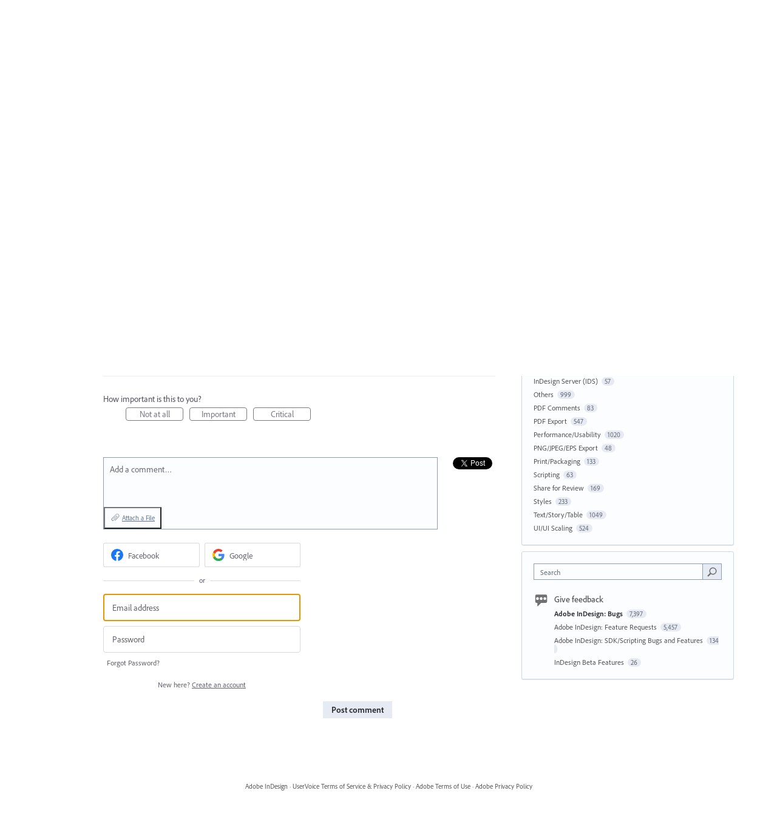

--- FILE ---
content_type: application/javascript; charset=utf-8
request_url: https://by2.uservoice.com/t2/539320/portal/track.js?_=1769783627850&s=0&c=__uvSessionData0
body_size: 14
content:
__uvSessionData0({"uvts":"38c09ffa-bcd0-4ab3-64ec-4f775596f742"});

--- FILE ---
content_type: application/javascript
request_url: https://indesign.uservoice.com/web-portal-components/wp-components/p-0d33de92.js
body_size: 43884
content:
import{c as t,a as r}from"./p-0d86e690.js";var n=function(t){return t&&t.Math==Math&&t},e=n("object"==typeof globalThis&&globalThis)||n("object"==typeof window&&window)||n("object"==typeof self&&self)||n("object"==typeof t&&t)||function(){return this}()||Function("return this")(),i=function(t){try{return!!t()}catch(r){return!0}},o=!i((function(){return 7!=Object.defineProperty({},1,{get:function(){return 7}})[1]})),u={}.propertyIsEnumerable,a=Object.getOwnPropertyDescriptor,f={f:a&&!u.call({1:2},1)?function(t){var r=a(this,t);return!!r&&r.enumerable}:u},c=function(t,r){return{enumerable:!(1&t),configurable:!(2&t),writable:!(4&t),value:r}},s={}.toString,v=function(t){return s.call(t).slice(8,-1)},h="".split,l=i((function(){return!Object("z").propertyIsEnumerable(0)}))?function(t){return"String"==v(t)?h.call(t,""):Object(t)}:Object,d=function(t){if(null==t)throw TypeError("Can't call method on "+t);return t},g=function(t){return l(d(t))},p=function(t){return"object"==typeof t?null!==t:"function"==typeof t},y=function(t,r){if(!p(t))return t;var n,e;if(r&&"function"==typeof(n=t.toString)&&!p(e=n.call(t)))return e;if("function"==typeof(n=t.valueOf)&&!p(e=n.call(t)))return e;if(!r&&"function"==typeof(n=t.toString)&&!p(e=n.call(t)))return e;throw TypeError("Can't convert object to primitive value")},b={}.hasOwnProperty,S=function(t,r){return b.call(t,r)},w=e.document,m=p(w)&&p(w.createElement),E=function(t){return m?w.createElement(t):{}},R=!o&&!i((function(){return 7!=Object.defineProperty(E("div"),"a",{get:function(){return 7}}).a})),I=Object.getOwnPropertyDescriptor,A={f:o?I:function(t,r){if(t=g(t),r=y(r,!0),R)try{return I(t,r)}catch(n){}if(S(t,r))return c(!f.f.call(t,r),t[r])}},T=function(t){if(!p(t))throw TypeError(String(t)+" is not an object");return t},O=Object.defineProperty,M={f:o?O:function(t,r,n){if(T(t),r=y(r,!0),T(n),R)try{return O(t,r,n)}catch(e){}if("get"in n||"set"in n)throw TypeError("Accessors not supported");return"value"in n&&(t[r]=n.value),t}},j=o?function(t,r,n){return M.f(t,r,c(1,n))}:function(t,r,n){return t[r]=n,t},x=function(t,r){try{j(e,t,r)}catch(n){e[t]=r}return r},N=e["__core-js_shared__"]||x("__core-js_shared__",{}),_=Function.toString;"function"!=typeof N.inspectSource&&(N.inspectSource=function(t){return _.call(t)});var P,k,U,D=N.inspectSource,L=e.WeakMap,F="function"==typeof L&&/native code/.test(D(L)),C=r((function(t){(t.exports=function(t,r){return N[t]||(N[t]=void 0!==r?r:{})})("versions",[]).push({version:"3.7.0",mode:"global",copyright:"© 2020 Denis Pushkarev (zloirock.ru)"})})),W=0,G=Math.random(),V=function(t){return"Symbol("+String(void 0===t?"":t)+")_"+(++W+G).toString(36)},$=C("keys"),B=function(t){return $[t]||($[t]=V(t))},z={};if(F){var K=N.state||(N.state=new(0,e.WeakMap)),Y=K.get,q=K.has,J=K.set;P=function(t,r){return r.facade=t,J.call(K,t,r),r},k=function(t){return Y.call(K,t)||{}},U=function(t){return q.call(K,t)}}else{var X=B("state");z[X]=!0,P=function(t,r){return r.facade=t,j(t,X,r),r},k=function(t){return S(t,X)?t[X]:{}},U=function(t){return S(t,X)}}var H,Z={set:P,get:k,has:U,enforce:function(t){return U(t)?k(t):P(t,{})},getterFor:function(t){return function(r){var n;if(!p(r)||(n=k(r)).type!==t)throw TypeError("Incompatible receiver, "+t+" required");return n}}},Q=r((function(t){var r=Z.get,n=Z.enforce,i=String(String).split("String");(t.exports=function(t,r,o,u){var a,f=!!u&&!!u.unsafe,c=!!u&&!!u.enumerable,s=!!u&&!!u.noTargetGet;"function"==typeof o&&("string"!=typeof r||S(o,"name")||j(o,"name",r),(a=n(o)).source||(a.source=i.join("string"==typeof r?r:""))),t!==e?(f?!s&&t[r]&&(c=!0):delete t[r],c?t[r]=o:j(t,r,o)):c?t[r]=o:x(r,o)})(Function.prototype,"toString",(function(){return"function"==typeof this&&r(this).source||D(this)}))})),tt=e,rt=function(t){return"function"==typeof t?t:void 0},nt=function(t,r){return arguments.length<2?rt(tt[t])||rt(e[t]):tt[t]&&tt[t][r]||e[t]&&e[t][r]},et=Math.ceil,it=Math.floor,ot=function(t){return isNaN(t=+t)?0:(t>0?it:et)(t)},ut=Math.min,at=function(t){return t>0?ut(ot(t),9007199254740991):0},ft=Math.max,ct=Math.min,st=function(t,r){var n=ot(t);return n<0?ft(n+r,0):ct(n,r)},vt=function(t){return function(r,n,e){var i,o=g(r),u=at(o.length),a=st(e,u);if(t&&n!=n){for(;u>a;)if((i=o[a++])!=i)return!0}else for(;u>a;a++)if((t||a in o)&&o[a]===n)return t||a||0;return!t&&-1}},ht={includes:vt(!0),indexOf:vt(!1)},lt=ht.indexOf,dt=function(t,r){var n,e=g(t),i=0,o=[];for(n in e)!S(z,n)&&S(e,n)&&o.push(n);for(;r.length>i;)S(e,n=r[i++])&&(~lt(o,n)||o.push(n));return o},gt=["constructor","hasOwnProperty","isPrototypeOf","propertyIsEnumerable","toLocaleString","toString","valueOf"],pt=gt.concat("length","prototype"),yt={f:Object.getOwnPropertyNames||function(t){return dt(t,pt)}},bt={f:Object.getOwnPropertySymbols},St=nt("Reflect","ownKeys")||function(t){var r=yt.f(T(t)),n=bt.f;return n?r.concat(n(t)):r},wt=function(t,r){for(var n=St(r),e=M.f,i=A.f,o=0;o<n.length;o++){var u=n[o];S(t,u)||e(t,u,i(r,u))}},mt=/#|\.prototype\./,Et=function(t,r){var n=It[Rt(t)];return n==Tt||n!=At&&("function"==typeof r?i(r):!!r)},Rt=Et.normalize=function(t){return String(t).replace(mt,".").toLowerCase()},It=Et.data={},At=Et.NATIVE="N",Tt=Et.POLYFILL="P",Ot=Et,Mt=A.f,jt=function(t,r){var n,i,o,u,a,f=t.target,c=t.global,s=t.stat;if(n=c?e:s?e[f]||x(f,{}):(e[f]||{}).prototype)for(i in r){if(u=r[i],o=t.noTargetGet?(a=Mt(n,i))&&a.value:n[i],!Ot(c?i:f+(s?".":"#")+i,t.forced)&&void 0!==o){if(typeof u==typeof o)continue;wt(u,o)}(t.sham||o&&o.sham)&&j(u,"sham",!0),Q(n,i,u,t)}},xt=!!Object.getOwnPropertySymbols&&!i((function(){return!String(Symbol())})),Nt=xt&&!Symbol.sham&&"symbol"==typeof Symbol.iterator,_t=Array.isArray||function(t){return"Array"==v(t)},Pt=function(t){return Object(d(t))},kt=Object.keys||function(t){return dt(t,gt)},Ut=o?Object.defineProperties:function(t,r){T(t);for(var n,e=kt(r),i=e.length,o=0;i>o;)M.f(t,n=e[o++],r[n]);return t},Dt=nt("document","documentElement"),Lt=B("IE_PROTO"),Ft=function(){},Ct=function(t){return"<script>"+t+"<\/script>"},Wt=function(){try{H=document.domain&&new ActiveXObject("htmlfile")}catch(e){}var t,r;Wt=H?function(t){t.write(Ct("")),t.close();var r=t.parentWindow.Object;return t=null,r}(H):((r=E("iframe")).style.display="none",Dt.appendChild(r),r.src=String("javascript:"),(t=r.contentWindow.document).open(),t.write(Ct("document.F=Object")),t.close(),t.F);for(var n=gt.length;n--;)delete Wt.prototype[gt[n]];return Wt()};z[Lt]=!0;var Gt=Object.create||function(t,r){var n;return null!==t?(Ft.prototype=T(t),n=new Ft,Ft.prototype=null,n[Lt]=t):n=Wt(),void 0===r?n:Ut(n,r)},Vt=yt.f,$t={}.toString,Bt="object"==typeof window&&window&&Object.getOwnPropertyNames?Object.getOwnPropertyNames(window):[],zt={f:function(t){return Bt&&"[object Window]"==$t.call(t)?function(t){try{return Vt(t)}catch(r){return Bt.slice()}}(t):Vt(g(t))}},Kt=C("wks"),Yt=e.Symbol,qt=Nt?Yt:Yt&&Yt.withoutSetter||V,Jt=function(t){return S(Kt,t)||(Kt[t]=xt&&S(Yt,t)?Yt[t]:qt("Symbol."+t)),Kt[t]},Xt={f:Jt},Ht=M.f,Zt=function(t){var r=tt.Symbol||(tt.Symbol={});S(r,t)||Ht(r,t,{value:Xt.f(t)})},Qt=M.f,tr=Jt("toStringTag"),rr=function(t,r,n){t&&!S(t=n?t:t.prototype,tr)&&Qt(t,tr,{configurable:!0,value:r})},nr=function(t){if("function"!=typeof t)throw TypeError(String(t)+" is not a function");return t},er=function(t,r,n){if(nr(t),void 0===r)return t;switch(n){case 0:return function(){return t.call(r)};case 1:return function(n){return t.call(r,n)};case 2:return function(n,e){return t.call(r,n,e)};case 3:return function(n,e,i){return t.call(r,n,e,i)}}return function(){return t.apply(r,arguments)}},ir=Jt("species"),or=function(t,r){var n;return _t(t)&&("function"!=typeof(n=t.constructor)||n!==Array&&!_t(n.prototype)?p(n)&&null===(n=n[ir])&&(n=void 0):n=void 0),new(void 0===n?Array:n)(0===r?0:r)},ur=[].push,ar=function(t){var r=1==t,n=2==t,e=3==t,i=4==t,o=6==t,u=5==t||o;return function(a,f,c,s){for(var v,h,d=Pt(a),g=l(d),p=er(f,c,3),y=at(g.length),b=0,S=s||or,w=r?S(a,y):n?S(a,0):void 0;y>b;b++)if((u||b in g)&&(h=p(v=g[b],b,d),t))if(r)w[b]=h;else if(h)switch(t){case 3:return!0;case 5:return v;case 6:return b;case 2:ur.call(w,v)}else if(i)return!1;return o?-1:e||i?i:w}},fr={forEach:ar(0),map:ar(1),filter:ar(2),some:ar(3),every:ar(4),find:ar(5),findIndex:ar(6)},cr=fr.forEach,sr=B("hidden"),vr=Jt("toPrimitive"),hr=Z.set,lr=Z.getterFor("Symbol"),dr=Object.prototype,gr=e.Symbol,pr=nt("JSON","stringify"),yr=A.f,br=M.f,Sr=zt.f,wr=f.f,mr=C("symbols"),Er=C("op-symbols"),Rr=C("string-to-symbol-registry"),Ir=C("symbol-to-string-registry"),Ar=C("wks"),Tr=e.QObject,Or=!Tr||!Tr.prototype||!Tr.prototype.findChild,Mr=o&&i((function(){return 7!=Gt(br({},"a",{get:function(){return br(this,"a",{value:7}).a}})).a}))?function(t,r,n){var e=yr(dr,r);e&&delete dr[r],br(t,r,n),e&&t!==dr&&br(dr,r,e)}:br,jr=function(t,r){var n=mr[t]=Gt(gr.prototype);return hr(n,{type:"Symbol",tag:t,description:r}),o||(n.description=r),n},xr=Nt?function(t){return"symbol"==typeof t}:function(t){return Object(t)instanceof gr},Nr=function(t,r,n){t===dr&&Nr(Er,r,n),T(t);var e=y(r,!0);return T(n),S(mr,e)?(n.enumerable?(S(t,sr)&&t[sr][e]&&(t[sr][e]=!1),n=Gt(n,{enumerable:c(0,!1)})):(S(t,sr)||br(t,sr,c(1,{})),t[sr][e]=!0),Mr(t,e,n)):br(t,e,n)},_r=function(t,r){T(t);var n=g(r),e=kt(n).concat(Dr(n));return cr(e,(function(r){o&&!Pr.call(n,r)||Nr(t,r,n[r])})),t},Pr=function(t){var r=y(t,!0),n=wr.call(this,r);return!(this===dr&&S(mr,r)&&!S(Er,r))&&(!(n||!S(this,r)||!S(mr,r)||S(this,sr)&&this[sr][r])||n)},kr=function(t,r){var n=g(t),e=y(r,!0);if(n!==dr||!S(mr,e)||S(Er,e)){var i=yr(n,e);return!i||!S(mr,e)||S(n,sr)&&n[sr][e]||(i.enumerable=!0),i}},Ur=function(t){var r=Sr(g(t)),n=[];return cr(r,(function(t){S(mr,t)||S(z,t)||n.push(t)})),n},Dr=function(t){var r=t===dr,n=Sr(r?Er:g(t)),e=[];return cr(n,(function(t){!S(mr,t)||r&&!S(dr,t)||e.push(mr[t])})),e};if(xt||(Q((gr=function(){if(this instanceof gr)throw TypeError("Symbol is not a constructor");var t=arguments.length&&void 0!==arguments[0]?String(arguments[0]):void 0,r=V(t),n=function(t){this===dr&&n.call(Er,t),S(this,sr)&&S(this[sr],r)&&(this[sr][r]=!1),Mr(this,r,c(1,t))};return o&&Or&&Mr(dr,r,{configurable:!0,set:n}),jr(r,t)}).prototype,"toString",(function(){return lr(this).tag})),Q(gr,"withoutSetter",(function(t){return jr(V(t),t)})),f.f=Pr,M.f=Nr,A.f=kr,yt.f=zt.f=Ur,bt.f=Dr,Xt.f=function(t){return jr(Jt(t),t)},o&&(br(gr.prototype,"description",{configurable:!0,get:function(){return lr(this).description}}),Q(dr,"propertyIsEnumerable",Pr,{unsafe:!0}))),jt({global:!0,wrap:!0,forced:!xt,sham:!xt},{Symbol:gr}),cr(kt(Ar),(function(t){Zt(t)})),jt({target:"Symbol",stat:!0,forced:!xt},{for:function(t){var r=String(t);if(S(Rr,r))return Rr[r];var n=gr(r);return Rr[r]=n,Ir[n]=r,n},keyFor:function(t){if(!xr(t))throw TypeError(t+" is not a symbol");if(S(Ir,t))return Ir[t]},useSetter:function(){Or=!0},useSimple:function(){Or=!1}}),jt({target:"Object",stat:!0,forced:!xt,sham:!o},{create:function(t,r){return void 0===r?Gt(t):_r(Gt(t),r)},defineProperty:Nr,defineProperties:_r,getOwnPropertyDescriptor:kr}),jt({target:"Object",stat:!0,forced:!xt},{getOwnPropertyNames:Ur,getOwnPropertySymbols:Dr}),jt({target:"Object",stat:!0,forced:i((function(){bt.f(1)}))},{getOwnPropertySymbols:function(t){return bt.f(Pt(t))}}),pr){var Lr=!xt||i((function(){var t=gr();return"[null]"!=pr([t])||"{}"!=pr({a:t})||"{}"!=pr(Object(t))}));jt({target:"JSON",stat:!0,forced:Lr},{stringify:function(t,r,n){for(var e,i=[t],o=1;arguments.length>o;)i.push(arguments[o++]);if(e=r,(p(r)||void 0!==t)&&!xr(t))return _t(r)||(r=function(t,r){if("function"==typeof e&&(r=e.call(this,t,r)),!xr(r))return r}),i[1]=r,pr.apply(null,i)}})}gr.prototype[vr]||j(gr.prototype,vr,gr.prototype.valueOf),rr(gr,"Symbol"),z[sr]=!0,Zt("asyncIterator");var Fr=M.f,Cr=e.Symbol;if(o&&"function"==typeof Cr&&(!("description"in Cr.prototype)||void 0!==Cr().description)){var Wr={},Gr=function(){var t=arguments.length<1||void 0===arguments[0]?void 0:String(arguments[0]),r=this instanceof Gr?new Cr(t):void 0===t?Cr():Cr(t);return""===t&&(Wr[r]=!0),r};wt(Gr,Cr);var Vr=Gr.prototype=Cr.prototype;Vr.constructor=Gr;var $r=Vr.toString,Br="Symbol(test)"==String(Cr("test")),zr=/^Symbol\((.*)\)[^)]+$/;Fr(Vr,"description",{configurable:!0,get:function(){var t=p(this)?this.valueOf():this,r=$r.call(t);if(S(Wr,t))return"";var n=Br?r.slice(7,-1):r.replace(zr,"$1");return""===n?void 0:n}}),jt({global:!0,forced:!0},{Symbol:Gr})}Zt("hasInstance"),Zt("isConcatSpreadable"),Zt("iterator"),Zt("match"),Zt("matchAll"),Zt("replace"),Zt("search"),Zt("species"),Zt("split"),Zt("toPrimitive"),Zt("toStringTag"),Zt("unscopables");var Kr=!i((function(){function t(){}return t.prototype.constructor=null,Object.getPrototypeOf(new t)!==t.prototype})),Yr=B("IE_PROTO"),qr=Object.prototype,Jr=Kr?Object.getPrototypeOf:function(t){return t=Pt(t),S(t,Yr)?t[Yr]:"function"==typeof t.constructor&&t instanceof t.constructor?t.constructor.prototype:t instanceof Object?qr:null},Xr=function(t){if(!p(t)&&null!==t)throw TypeError("Can't set "+String(t)+" as a prototype");return t},Hr=Object.setPrototypeOf||("__proto__"in{}?function(){var t,r=!1,n={};try{(t=Object.getOwnPropertyDescriptor(Object.prototype,"__proto__").set).call(n,[]),r=n instanceof Array}catch(e){}return function(n,e){return T(n),Xr(e),r?t.call(n,e):n.__proto__=e,n}}():void 0),Zr={},Qr=Jt("iterator"),tn=Array.prototype,rn=function(t){return void 0!==t&&(Zr.Array===t||tn[Qr]===t)},nn={};nn[Jt("toStringTag")]="z";var en="[object z]"===String(nn),on=Jt("toStringTag"),un="Arguments"==v(function(){return arguments}()),an=en?v:function(t){var r,n,e;return void 0===t?"Undefined":null===t?"Null":"string"==typeof(n=function(t,r){try{return t[r]}catch(n){}}(r=Object(t),on))?n:un?v(r):"Object"==(e=v(r))&&"function"==typeof r.callee?"Arguments":e},fn=Jt("iterator"),cn=function(t){if(null!=t)return t[fn]||t["@@iterator"]||Zr[an(t)]},sn=function(t){var r=t.return;if(void 0!==r)return T(r.call(t)).value},vn=function(t,r){this.stopped=t,this.result=r},hn=function(t,r,n){var e,i,o,u,a,f,c,s=!(!n||!n.AS_ENTRIES),v=!(!n||!n.IS_ITERATOR),h=!(!n||!n.INTERRUPTED),l=er(r,n&&n.that,1+s+h),d=function(t){return e&&sn(e),new vn(!0,t)},g=function(t){return s?(T(t),h?l(t[0],t[1],d):l(t[0],t[1])):h?l(t,d):l(t)};if(v)e=t;else{if("function"!=typeof(i=cn(t)))throw TypeError("Target is not iterable");if(rn(i)){for(o=0,u=at(t.length);u>o;o++)if((a=g(t[o]))&&a instanceof vn)return a;return new vn(!1)}e=i.call(t)}for(f=e.next;!(c=f.call(e)).done;){try{a=g(c.value)}catch(p){throw sn(e),p}if("object"==typeof a&&a&&a instanceof vn)return a}return new vn(!1)},ln=function(t,r){var n=this;if(!(n instanceof ln))return new ln(t,r);Hr&&(n=Hr(new Error(void 0),Jr(n))),void 0!==r&&j(n,"message",String(r));var e=[];return hn(t,e.push,{that:e}),j(n,"errors",e),n};ln.prototype=Gt(Error.prototype,{constructor:c(5,ln),message:c(5,""),name:c(5,"AggregateError")}),jt({global:!0},{AggregateError:ln});var dn=function(t,r,n,e){try{return e?r(T(n)[0],n[1]):r(n)}catch(i){throw sn(t),i}},gn=function(t,r,n){var e=y(r);e in t?M.f(t,e,c(0,n)):t[e]=n},pn=function(t){var r,n,e,i,o,u,a=Pt(t),f="function"==typeof this?this:Array,c=arguments.length,s=c>1?arguments[1]:void 0,v=void 0!==s,h=cn(a),l=0;if(v&&(s=er(s,c>2?arguments[2]:void 0,2)),null==h||f==Array&&rn(h))for(n=new f(r=at(a.length));r>l;l++)u=v?s(a[l],l):a[l],gn(n,l,u);else for(o=(i=h.call(a)).next,n=new f;!(e=o.call(i)).done;l++)u=v?dn(i,s,[e.value,l],!0):e.value,gn(n,l,u);return n.length=l,n},yn=Jt("iterator"),bn=!1;try{var Sn=0,wn={next:function(){return{done:!!Sn++}},return:function(){bn=!0}};wn[yn]=function(){return this},Array.from(wn,(function(){throw 2}))}catch(Xy){}var mn=function(t,r){if(!r&&!bn)return!1;var n=!1;try{var e={};e[yn]=function(){return{next:function(){return{done:n=!0}}}},t(e)}catch(Xy){}return n},En=!mn((function(t){Array.from(t)}));jt({target:"Array",stat:!0,forced:En},{from:pn}),jt({target:"Array",stat:!0},{isArray:_t});var Rn=i((function(){function t(){}return!(Array.of.call(t)instanceof t)}));jt({target:"Array",stat:!0,forced:Rn},{of:function(){for(var t=0,r=arguments.length,n=new("function"==typeof this?this:Array)(r);r>t;)gn(n,t,arguments[t++]);return n.length=r,n}});var In,An,Tn=nt("navigator","userAgent")||"",On=e.process,Mn=On&&On.versions,jn=Mn&&Mn.v8;jn?An=(In=jn.split("."))[0]+In[1]:Tn&&(!(In=Tn.match(/Edge\/(\d+)/))||In[1]>=74)&&(In=Tn.match(/Chrome\/(\d+)/))&&(An=In[1]);var xn=An&&+An,Nn=Jt("species"),_n=function(t){return xn>=51||!i((function(){var r=[];return(r.constructor={})[Nn]=function(){return{foo:1}},1!==r[t](Boolean).foo}))},Pn=Jt("isConcatSpreadable"),kn=xn>=51||!i((function(){var t=[];return t[Pn]=!1,t.concat()[0]!==t})),Un=_n("concat"),Dn=function(t){if(!p(t))return!1;var r=t[Pn];return void 0!==r?!!r:_t(t)};jt({target:"Array",proto:!0,forced:!kn||!Un},{concat:function(t){var r,n,e,i,o,u=Pt(this),a=or(u,0),f=0;for(r=-1,e=arguments.length;r<e;r++)if(Dn(o=-1===r?u:arguments[r])){if(f+(i=at(o.length))>9007199254740991)throw TypeError("Maximum allowed index exceeded");for(n=0;n<i;n++,f++)n in o&&gn(a,f,o[n])}else{if(f>=9007199254740991)throw TypeError("Maximum allowed index exceeded");gn(a,f++,o)}return a.length=f,a}});var Ln=Math.min,Fn=[].copyWithin||function(t,r){var n=Pt(this),e=at(n.length),i=st(t,e),o=st(r,e),u=arguments.length>2?arguments[2]:void 0,a=Ln((void 0===u?e:st(u,e))-o,e-i),f=1;for(o<i&&i<o+a&&(f=-1,o+=a-1,i+=a-1);a-- >0;)o in n?n[i]=n[o]:delete n[i],i+=f,o+=f;return n},Cn=Jt("unscopables"),Wn=Array.prototype;null==Wn[Cn]&&M.f(Wn,Cn,{configurable:!0,value:Gt(null)});var Gn=function(t){Wn[Cn][t]=!0};jt({target:"Array",proto:!0},{copyWithin:Fn}),Gn("copyWithin");var Vn=function(t,r){var n=[][t];return!!n&&i((function(){n.call(null,r||function(){throw 1},1)}))},$n=Object.defineProperty,Bn={},zn=function(t){throw t},Kn=function(t,r){if(S(Bn,t))return Bn[t];r||(r={});var n=[][t],e=!!S(r,"ACCESSORS")&&r.ACCESSORS,u=S(r,0)?r[0]:zn,a=S(r,1)?r[1]:void 0;return Bn[t]=!!n&&!i((function(){if(e&&!o)return!0;var t={length:-1};e?$n(t,1,{enumerable:!0,get:zn}):t[1]=1,n.call(t,u,a)}))},Yn=fr.every,qn=Vn("every"),Jn=Kn("every");jt({target:"Array",proto:!0,forced:!qn||!Jn},{every:function(t){return Yn(this,t,arguments.length>1?arguments[1]:void 0)}});var Xn=function(t){for(var r=Pt(this),n=at(r.length),e=arguments.length,i=st(e>1?arguments[1]:void 0,n),o=e>2?arguments[2]:void 0,u=void 0===o?n:st(o,n);u>i;)r[i++]=t;return r};jt({target:"Array",proto:!0},{fill:Xn}),Gn("fill");var Hn=fr.filter,Zn=_n("filter"),Qn=Kn("filter");jt({target:"Array",proto:!0,forced:!Zn||!Qn},{filter:function(t){return Hn(this,t,arguments.length>1?arguments[1]:void 0)}});var te=fr.find,re=!0,ne=Kn("find");"find"in[]&&Array(1).find((function(){re=!1})),jt({target:"Array",proto:!0,forced:re||!ne},{find:function(t){return te(this,t,arguments.length>1?arguments[1]:void 0)}}),Gn("find");var ee=fr.findIndex,ie=!0,oe=Kn("findIndex");"findIndex"in[]&&Array(1).findIndex((function(){ie=!1})),jt({target:"Array",proto:!0,forced:ie||!oe},{findIndex:function(t){return ee(this,t,arguments.length>1?arguments[1]:void 0)}}),Gn("findIndex");var ue=function(t,r,n,e,i,o,u,a){for(var f,c=i,s=0,v=!!u&&er(u,a,3);s<e;){if(s in n){if(f=v?v(n[s],s,r):n[s],o>0&&_t(f))c=ue(t,r,f,at(f.length),c,o-1)-1;else{if(c>=9007199254740991)throw TypeError("Exceed the acceptable array length");t[c]=f}c++}s++}return c},ae=ue;jt({target:"Array",proto:!0},{flat:function(){var t=arguments.length?arguments[0]:void 0,r=Pt(this),n=at(r.length),e=or(r,0);return e.length=ae(e,r,r,n,0,void 0===t?1:ot(t)),e}}),jt({target:"Array",proto:!0},{flatMap:function(t){var r,n=Pt(this),e=at(n.length);return nr(t),(r=or(n,0)).length=ae(r,n,n,e,0,1,t,arguments.length>1?arguments[1]:void 0),r}});var fe=fr.forEach,ce=Vn("forEach"),se=Kn("forEach"),ve=ce&&se?[].forEach:function(t){return fe(this,t,arguments.length>1?arguments[1]:void 0)};jt({target:"Array",proto:!0,forced:[].forEach!=ve},{forEach:ve});var he=ht.includes,le=Kn("indexOf",{ACCESSORS:!0,1:0});jt({target:"Array",proto:!0,forced:!le},{includes:function(t){return he(this,t,arguments.length>1?arguments[1]:void 0)}}),Gn("includes");var de=ht.indexOf,ge=[].indexOf,pe=!!ge&&1/[1].indexOf(1,-0)<0,ye=Vn("indexOf"),be=Kn("indexOf",{ACCESSORS:!0,1:0});jt({target:"Array",proto:!0,forced:pe||!ye||!be},{indexOf:function(t){return pe?ge.apply(this,arguments)||0:de(this,t,arguments.length>1?arguments[1]:void 0)}});var Se=[].join,we=l!=Object,me=Vn("join",",");jt({target:"Array",proto:!0,forced:we||!me},{join:function(t){return Se.call(g(this),void 0===t?",":t)}});var Ee=Math.min,Re=[].lastIndexOf,Ie=!!Re&&1/[1].lastIndexOf(1,-0)<0,Ae=Vn("lastIndexOf"),Te=Kn("indexOf",{ACCESSORS:!0,1:0}),Oe=!Ie&&Ae&&Te?Re:function(t){if(Ie)return Re.apply(this,arguments)||0;var r=g(this),n=at(r.length),e=n-1;for(arguments.length>1&&(e=Ee(e,ot(arguments[1]))),e<0&&(e=n+e);e>=0;e--)if(e in r&&r[e]===t)return e||0;return-1};jt({target:"Array",proto:!0,forced:Oe!==[].lastIndexOf},{lastIndexOf:Oe});var Me=fr.map,je=_n("map"),xe=Kn("map");jt({target:"Array",proto:!0,forced:!je||!xe},{map:function(t){return Me(this,t,arguments.length>1?arguments[1]:void 0)}});var Ne=function(t){return function(r,n,e,i){nr(n);var o=Pt(r),u=l(o),a=at(o.length),f=t?a-1:0,c=t?-1:1;if(e<2)for(;;){if(f in u){i=u[f],f+=c;break}if(f+=c,t?f<0:a<=f)throw TypeError("Reduce of empty array with no initial value")}for(;t?f>=0:a>f;f+=c)f in u&&(i=n(i,u[f],f,o));return i}},_e={left:Ne(!1),right:Ne(!0)},Pe="process"==v(e.process),ke=_e.left,Ue=Vn("reduce"),De=Kn("reduce",{1:0});jt({target:"Array",proto:!0,forced:!Ue||!De||!Pe&&xn>79&&xn<83},{reduce:function(t){return ke(this,t,arguments.length,arguments.length>1?arguments[1]:void 0)}});var Le=_e.right,Fe=Vn("reduceRight"),Ce=Kn("reduce",{1:0});jt({target:"Array",proto:!0,forced:!Fe||!Ce||!Pe&&xn>79&&xn<83},{reduceRight:function(t){return Le(this,t,arguments.length,arguments.length>1?arguments[1]:void 0)}});var We=[].reverse,Ge=[1,2];jt({target:"Array",proto:!0,forced:String(Ge)===String(Ge.reverse())},{reverse:function(){return _t(this)&&(this.length=this.length),We.call(this)}});var Ve=_n("slice"),$e=Kn("slice",{ACCESSORS:!0,0:0,1:2}),Be=Jt("species"),ze=[].slice,Ke=Math.max;jt({target:"Array",proto:!0,forced:!Ve||!$e},{slice:function(t,r){var n,e,i,o=g(this),u=at(o.length),a=st(t,u),f=st(void 0===r?u:r,u);if(_t(o)&&("function"!=typeof(n=o.constructor)||n!==Array&&!_t(n.prototype)?p(n)&&null===(n=n[Be])&&(n=void 0):n=void 0,n===Array||void 0===n))return ze.call(o,a,f);for(e=new(void 0===n?Array:n)(Ke(f-a,0)),i=0;a<f;a++,i++)a in o&&gn(e,i,o[a]);return e.length=i,e}});var Ye=fr.some,qe=Vn("some"),Je=Kn("some");jt({target:"Array",proto:!0,forced:!qe||!Je},{some:function(t){return Ye(this,t,arguments.length>1?arguments[1]:void 0)}});var Xe=[],He=Xe.sort,Ze=i((function(){Xe.sort(void 0)})),Qe=i((function(){Xe.sort(null)})),ti=Vn("sort");jt({target:"Array",proto:!0,forced:Ze||!Qe||!ti},{sort:function(t){return void 0===t?He.call(Pt(this)):He.call(Pt(this),nr(t))}});var ri=_n("splice"),ni=Kn("splice",{ACCESSORS:!0,0:0,1:2}),ei=Math.max,ii=Math.min;jt({target:"Array",proto:!0,forced:!ri||!ni},{splice:function(t,r){var n,e,i,o,u,a,f=Pt(this),c=at(f.length),s=st(t,c),v=arguments.length;if(0===v?n=e=0:1===v?(n=0,e=c-s):(n=v-2,e=ii(ei(ot(r),0),c-s)),c+n-e>9007199254740991)throw TypeError("Maximum allowed length exceeded");for(i=or(f,e),o=0;o<e;o++)(u=s+o)in f&&gn(i,o,f[u]);if(i.length=e,n<e){for(o=s;o<c-e;o++)a=o+n,(u=o+e)in f?f[a]=f[u]:delete f[a];for(o=c;o>c-e+n;o--)delete f[o-1]}else if(n>e)for(o=c-e;o>s;o--)a=o+n-1,(u=o+e-1)in f?f[a]=f[u]:delete f[a];for(o=0;o<n;o++)f[o+s]=arguments[o+2];return f.length=c-e+n,i}});var oi=Jt("species"),ui=function(t){var r=nt(t);o&&r&&!r[oi]&&(0,M.f)(r,oi,{configurable:!0,get:function(){return this}})};ui("Array"),Gn("flat"),Gn("flatMap");var ai,fi,ci,si=Jt("iterator"),vi=!1;[].keys&&("next"in(ci=[].keys())?(fi=Jr(Jr(ci)))!==Object.prototype&&(ai=fi):vi=!0),null==ai&&(ai={}),S(ai,si)||j(ai,si,(function(){return this}));var hi={IteratorPrototype:ai,BUGGY_SAFARI_ITERATORS:vi},li=hi.IteratorPrototype,di=function(){return this},gi=function(t,r,n){var e=r+" Iterator";return t.prototype=Gt(li,{next:c(1,n)}),rr(t,e,!1),Zr[e]=di,t},pi=hi.IteratorPrototype,yi=hi.BUGGY_SAFARI_ITERATORS,bi=Jt("iterator"),Si=function(){return this},wi=function(t,r,n,e,i,o,u){gi(n,r,e);var a,f,c,s=function(t){if(t===i&&g)return g;if(!yi&&t in l)return l[t];switch(t){case"keys":case"values":case"entries":return function(){return new n(this,t)}}return function(){return new n(this)}},v=r+" Iterator",h=!1,l=t.prototype,d=l[bi]||l["@@iterator"]||i&&l[i],g=!yi&&d||s(i),p="Array"==r&&l.entries||d;if(p&&(a=Jr(p.call(new t)),pi!==Object.prototype&&a.next&&(Jr(a)!==pi&&(Hr?Hr(a,pi):"function"!=typeof a[bi]&&j(a,bi,Si)),rr(a,v,!0))),"values"==i&&d&&"values"!==d.name&&(h=!0,g=function(){return d.call(this)}),l[bi]!==g&&j(l,bi,g),Zr[r]=g,i)if(f={values:s("values"),keys:o?g:s("keys"),entries:s("entries")},u)for(c in f)(yi||h||!(c in l))&&Q(l,c,f[c]);else jt({target:r,proto:!0,forced:yi||h},f);return f},mi=Z.set,Ei=Z.getterFor("Array Iterator"),Ri=wi(Array,"Array",(function(t,r){mi(this,{type:"Array Iterator",target:g(t),index:0,kind:r})}),(function(){var t=Ei(this),r=t.target,n=t.kind,e=t.index++;return!r||e>=r.length?(t.target=void 0,{value:void 0,done:!0}):"keys"==n?{value:e,done:!1}:"values"==n?{value:r[e],done:!1}:{value:[e,r[e]],done:!1}}),"values");Zr.Arguments=Zr.Array,Gn("keys"),Gn("values"),Gn("entries");var Ii=[].slice,Ai={},Ti=function(t,r,n){if(!(r in Ai)){for(var e=[],i=0;i<r;i++)e[i]="a["+i+"]";Ai[r]=Function("C,a","return new C("+e.join(",")+")")}return Ai[r](t,n)},Oi=Function.bind||function(t){var r=nr(this),n=Ii.call(arguments,1),e=function(){var i=n.concat(Ii.call(arguments));return this instanceof e?Ti(r,i.length,i):r.apply(t,i)};return p(r.prototype)&&(e.prototype=r.prototype),e};jt({target:"Function",proto:!0},{bind:Oi});var Mi=Function.prototype,ji=Mi.toString,xi=/^\s*function ([^ (]*)/;o&&!("name"in Mi)&&(0,M.f)(Mi,"name",{configurable:!0,get:function(){try{return ji.call(this).match(xi)[1]}catch(Xy){return""}}});var Ni=Jt("hasInstance"),_i=Function.prototype;Ni in _i||M.f(_i,Ni,{value:function(t){if("function"!=typeof this||!p(t))return!1;if(!p(this.prototype))return t instanceof this;for(;t=Jr(t);)if(this.prototype===t)return!0;return!1}}),jt({global:!0},{globalThis:e});var Pi=Object.assign,ki=Object.defineProperty,Ui=!Pi||i((function(){if(o&&1!==Pi({b:1},Pi(ki({},"a",{enumerable:!0,get:function(){ki(this,"b",{value:3,enumerable:!1})}}),{b:2})).b)return!0;var t={},r={},n=Symbol(),e="abcdefghijklmnopqrst";return t[n]=7,e.split("").forEach((function(t){r[t]=t})),7!=Pi({},t)[n]||kt(Pi({},r)).join("")!=e}))?function(t,r){for(var n=Pt(t),e=arguments.length,i=1,u=bt.f,a=f.f;e>i;)for(var c,s=l(arguments[i++]),v=u?kt(s).concat(u(s)):kt(s),h=v.length,d=0;h>d;)c=v[d++],o&&!a.call(s,c)||(n[c]=s[c]);return n}:Pi;jt({target:"Object",stat:!0,forced:Object.assign!==Ui},{assign:Ui}),jt({target:"Object",stat:!0,sham:!o},{create:Gt}),jt({target:"Object",stat:!0,forced:!o,sham:!o},{defineProperty:M.f}),jt({target:"Object",stat:!0,forced:!o,sham:!o},{defineProperties:Ut});var Di=f.f,Li=function(t){return function(r){for(var n,e=g(r),i=kt(e),u=i.length,a=0,f=[];u>a;)n=i[a++],o&&!Di.call(e,n)||f.push(t?[n,e[n]]:e[n]);return f}},Fi={entries:Li(!0),values:Li(!1)},Ci=Fi.entries;jt({target:"Object",stat:!0},{entries:function(t){return Ci(t)}});var Wi=!i((function(){return Object.isExtensible(Object.preventExtensions({}))})),Gi=r((function(t){var r=M.f,n=V("meta"),e=0,i=Object.isExtensible||function(){return!0},o=function(t){r(t,n,{value:{objectID:"O"+ ++e,weakData:{}}})},u=t.exports={REQUIRED:!1,fastKey:function(t,r){if(!p(t))return"symbol"==typeof t?t:("string"==typeof t?"S":"P")+t;if(!S(t,n)){if(!i(t))return"F";if(!r)return"E";o(t)}return t[n].objectID},getWeakData:function(t,r){if(!S(t,n)){if(!i(t))return!0;if(!r)return!1;o(t)}return t[n].weakData},onFreeze:function(t){return Wi&&u.REQUIRED&&i(t)&&!S(t,n)&&o(t),t}};z[n]=!0})),Vi=Gi.onFreeze,$i=Object.freeze,Bi=i((function(){$i(1)}));jt({target:"Object",stat:!0,forced:Bi,sham:!Wi},{freeze:function(t){return $i&&p(t)?$i(Vi(t)):t}}),jt({target:"Object",stat:!0},{fromEntries:function(t){var r={};return hn(t,(function(t,n){gn(r,t,n)}),{AS_ENTRIES:!0}),r}});var zi=A.f,Ki=i((function(){zi(1)}));jt({target:"Object",stat:!0,forced:!o||Ki,sham:!o},{getOwnPropertyDescriptor:function(t,r){return zi(g(t),r)}}),jt({target:"Object",stat:!0,sham:!o},{getOwnPropertyDescriptors:function(t){for(var r,n,e=g(t),i=A.f,o=St(e),u={},a=0;o.length>a;)void 0!==(n=i(e,r=o[a++]))&&gn(u,r,n);return u}});var Yi=zt.f,qi=i((function(){return!Object.getOwnPropertyNames(1)}));jt({target:"Object",stat:!0,forced:qi},{getOwnPropertyNames:Yi});var Ji=i((function(){Jr(1)}));jt({target:"Object",stat:!0,forced:Ji,sham:!Kr},{getPrototypeOf:function(t){return Jr(Pt(t))}});var Xi=Object.is||function(t,r){return t===r?0!==t||1/t==1/r:t!=t&&r!=r};jt({target:"Object",stat:!0},{is:Xi});var Hi=Object.isExtensible,Zi=i((function(){}));jt({target:"Object",stat:!0,forced:Zi},{isExtensible:function(t){return!!p(t)&&(!Hi||Hi(t))}});var Qi=Object.isFrozen,to=i((function(){}));jt({target:"Object",stat:!0,forced:to},{isFrozen:function(t){return!p(t)||!!Qi&&Qi(t)}});var ro=Object.isSealed,no=i((function(){}));jt({target:"Object",stat:!0,forced:no},{isSealed:function(t){return!p(t)||!!ro&&ro(t)}});var eo=i((function(){kt(1)}));jt({target:"Object",stat:!0,forced:eo},{keys:function(t){return kt(Pt(t))}});var io=Gi.onFreeze,oo=Object.preventExtensions,uo=i((function(){oo(1)}));jt({target:"Object",stat:!0,forced:uo,sham:!Wi},{preventExtensions:function(t){return oo&&p(t)?oo(io(t)):t}});var ao=Gi.onFreeze,fo=Object.seal,co=i((function(){fo(1)}));jt({target:"Object",stat:!0,forced:co,sham:!Wi},{seal:function(t){return fo&&p(t)?fo(ao(t)):t}}),jt({target:"Object",stat:!0},{setPrototypeOf:Hr});var so=Fi.values;jt({target:"Object",stat:!0},{values:function(t){return so(t)}}),en||Q(Object.prototype,"toString",en?{}.toString:function(){return"[object "+an(this)+"]"},{unsafe:!0});var vo=!i((function(){var t=Math.random();__defineSetter__.call(null,t,(function(){})),delete e[t]}));o&&jt({target:"Object",proto:!0,forced:vo},{__defineGetter__:function(t,r){M.f(Pt(this),t,{get:nr(r),enumerable:!0,configurable:!0})}}),o&&jt({target:"Object",proto:!0,forced:vo},{__defineSetter__:function(t,r){M.f(Pt(this),t,{set:nr(r),enumerable:!0,configurable:!0})}});var ho=A.f;o&&jt({target:"Object",proto:!0,forced:vo},{__lookupGetter__:function(t){var r,n=Pt(this),e=y(t,!0);do{if(r=ho(n,e))return r.get}while(n=Jr(n))}});var lo=A.f;o&&jt({target:"Object",proto:!0,forced:vo},{__lookupSetter__:function(t){var r,n=Pt(this),e=y(t,!0);do{if(r=lo(n,e))return r.set}while(n=Jr(n))}});var go=String.fromCharCode,po=String.fromCodePoint;jt({target:"String",stat:!0,forced:!!po&&1!=po.length},{fromCodePoint:function(t){for(var r,n=[],e=arguments.length,i=0;e>i;){if(r=+arguments[i++],st(r,1114111)!==r)throw RangeError(r+" is not a valid code point");n.push(r<65536?go(r):go(55296+((r-=65536)>>10),r%1024+56320))}return n.join("")}}),jt({target:"String",stat:!0},{raw:function(t){for(var r=g(t.raw),n=at(r.length),e=arguments.length,i=[],o=0;n>o;)i.push(String(r[o++])),o<e&&i.push(String(arguments[o]));return i.join("")}});var yo=function(t){return function(r,n){var e,i,o=String(d(r)),u=ot(n),a=o.length;return u<0||u>=a?t?"":void 0:(e=o.charCodeAt(u))<55296||e>56319||u+1===a||(i=o.charCodeAt(u+1))<56320||i>57343?t?o.charAt(u):e:t?o.slice(u,u+2):i-56320+(e-55296<<10)+65536}},bo={codeAt:yo(!1),charAt:yo(!0)},So=bo.codeAt;jt({target:"String",proto:!0},{codePointAt:function(t){return So(this,t)}});var wo,mo=Jt("match"),Eo=function(t){var r;return p(t)&&(void 0!==(r=t[mo])?!!r:"RegExp"==v(t))},Ro=function(t){if(Eo(t))throw TypeError("The method doesn't accept regular expressions");return t},Io=Jt("match"),Ao=function(t){var r=/./;try{"/./"[t](r)}catch(n){try{return r[Io]=!1,"/./"[t](r)}catch(e){}}return!1},To=A.f,Oo="".endsWith,Mo=Math.min,jo=Ao("endsWith"),xo=!(jo||(wo=To(String.prototype,"endsWith"),!wo||wo.writable));jt({target:"String",proto:!0,forced:!xo&&!jo},{endsWith:function(t){var r=String(d(this));Ro(t);var n=arguments.length>1?arguments[1]:void 0,e=at(r.length),i=void 0===n?e:Mo(at(n),e),o=String(t);return Oo?Oo.call(r,o,i):r.slice(i-o.length,i)===o}}),jt({target:"String",proto:!0,forced:!Ao("includes")},{includes:function(t){return!!~String(d(this)).indexOf(Ro(t),arguments.length>1?arguments[1]:void 0)}});var No=function(){var t=T(this),r="";return t.global&&(r+="g"),t.ignoreCase&&(r+="i"),t.multiline&&(r+="m"),t.dotAll&&(r+="s"),t.unicode&&(r+="u"),t.sticky&&(r+="y"),r};function _o(t,r){return RegExp(t,r)}var Po={UNSUPPORTED_Y:i((function(){var t=_o("a","y");return t.lastIndex=2,null!=t.exec("abcd")})),BROKEN_CARET:i((function(){var t=_o("^r","gy");return t.lastIndex=2,null!=t.exec("str")}))},ko=RegExp.prototype.exec,Uo=String.prototype.replace,Do=ko,Lo=function(){var t=/a/,r=/b*/g;return ko.call(t,"a"),ko.call(r,"a"),0!==t.lastIndex||0!==r.lastIndex}(),Fo=Po.UNSUPPORTED_Y||Po.BROKEN_CARET,Co=void 0!==/()??/.exec("")[1];(Lo||Co||Fo)&&(Do=function(t){var r,n,e,i,o=this,u=Fo&&o.sticky,a=No.call(o),f=o.source,c=0,s=t;return u&&(-1===(a=a.replace("y","")).indexOf("g")&&(a+="g"),s=String(t).slice(o.lastIndex),o.lastIndex>0&&(!o.multiline||o.multiline&&"\n"!==t[o.lastIndex-1])&&(f="(?: "+f+")",s=" "+s,c++),n=new RegExp("^(?:"+f+")",a)),Co&&(n=new RegExp("^"+f+"$(?!\\s)",a)),Lo&&(r=o.lastIndex),e=ko.call(u?n:o,s),u?e?(e.input=e.input.slice(c),e[0]=e[0].slice(c),e.index=o.lastIndex,o.lastIndex+=e[0].length):o.lastIndex=0:Lo&&e&&(o.lastIndex=o.global?e.index+e[0].length:r),Co&&e&&e.length>1&&Uo.call(e[0],n,(function(){for(i=1;i<arguments.length-2;i++)void 0===arguments[i]&&(e[i]=void 0)})),e});var Wo=Do;jt({target:"RegExp",proto:!0,forced:/./.exec!==Wo},{exec:Wo});var Go=Jt("species"),Vo=!i((function(){var t=/./;return t.exec=function(){var t=[];return t.groups={a:"7"},t},"7"!=="".replace(t,"$<a>")})),$o="$0"==="a".replace(/./,"$0"),Bo=Jt("replace"),zo=!!/./[Bo]&&""===/./[Bo]("a","$0"),Ko=!i((function(){var t=/(?:)/,r=t.exec;t.exec=function(){return r.apply(this,arguments)};var n="ab".split(t);return 2!==n.length||"a"!==n[0]||"b"!==n[1]})),Yo=function(t,r,n,e){var o=Jt(t),u=!i((function(){var r={};return r[o]=function(){return 7},7!=""[t](r)})),a=u&&!i((function(){var r=!1,n=/a/;return"split"===t&&((n={}).constructor={},n.constructor[Go]=function(){return n},n.flags="",n[o]=/./[o]),n.exec=function(){return r=!0,null},n[o](""),!r}));if(!u||!a||"replace"===t&&(!Vo||!$o||zo)||"split"===t&&!Ko){var f=/./[o],c=n(o,""[t],(function(t,r,n,e,i){return r.exec===Wo?u&&!i?{done:!0,value:f.call(r,n,e)}:{done:!0,value:t.call(n,r,e)}:{done:!1}}),{REPLACE_KEEPS_$0:$o,REGEXP_REPLACE_SUBSTITUTES_UNDEFINED_CAPTURE:zo}),s=c[1];Q(String.prototype,t,c[0]),Q(RegExp.prototype,o,2==r?function(t,r){return s.call(t,this,r)}:function(t){return s.call(t,this)})}e&&j(RegExp.prototype[o],"sham",!0)},qo=bo.charAt,Jo=function(t,r,n){return r+(n?qo(t,r).length:1)},Xo=function(t,r){var n=t.exec;if("function"==typeof n){var e=n.call(t,r);if("object"!=typeof e)throw TypeError("RegExp exec method returned something other than an Object or null");return e}if("RegExp"!==v(t))throw TypeError("RegExp#exec called on incompatible receiver");return Wo.call(t,r)};Yo("match",1,(function(t,r,n){return[function(r){var n=d(this),e=null==r?void 0:r[t];return void 0!==e?e.call(r,n):new RegExp(r)[t](String(n))},function(t){var e=n(r,t,this);if(e.done)return e.value;var i=T(t),o=String(this);if(!i.global)return Xo(i,o);var u=i.unicode;i.lastIndex=0;for(var a,f=[],c=0;null!==(a=Xo(i,o));){var s=String(a[0]);f[c]=s,""===s&&(i.lastIndex=Jo(o,at(i.lastIndex),u)),c++}return 0===c?null:f}]}));var Ho=Jt("species"),Zo=function(t,r){var n,e=T(t).constructor;return void 0===e||null==(n=T(e)[Ho])?r:nr(n)},Qo=Jt("matchAll"),tu=Z.set,ru=Z.getterFor("RegExp String Iterator"),nu=RegExp.prototype,eu=nu.exec,iu="".matchAll,ou=!!iu&&!i((function(){"a".matchAll(/./)})),uu=gi((function(t,r,n,e){tu(this,{type:"RegExp String Iterator",regexp:t,string:r,global:n,unicode:e,done:!1})}),"RegExp String",(function(){var t=ru(this);if(t.done)return{value:void 0,done:!0};var r=t.regexp,n=t.string,e=function(t,r){var n,e=t.exec;if("function"==typeof e){if("object"!=typeof(n=e.call(t,r)))throw TypeError("Incorrect exec result");return n}return eu.call(t,r)}(r,n);return null===e?{value:void 0,done:t.done=!0}:t.global?(""==String(e[0])&&(r.lastIndex=Jo(n,at(r.lastIndex),t.unicode)),{value:e,done:!1}):(t.done=!0,{value:e,done:!1})}));jt({target:"String",proto:!0,forced:ou},{matchAll:function(t){var r,n,e=d(this);if(null!=t){if(Eo(t)&&!~String(d("flags"in nu?t.flags:No.call(t))).indexOf("g"))throw TypeError("`.matchAll` does not allow non-global regexes");if(ou)return iu.apply(e,arguments);if(null!=(n=t[Qo]))return nr(n).call(t,e)}else if(ou)return iu.apply(e,arguments);return r=String(e),new RegExp(t,"g")[Qo](r)}}),Qo in nu||j(nu,Qo,(function(t){var r,n,e,i,o,u,a=T(this),f=String(t);return r=Zo(a,RegExp),void 0===(n=a.flags)&&a instanceof RegExp&&!("flags"in nu)&&(n=No.call(a)),e=void 0===n?"":String(n),i=new r(r===RegExp?a.source:a,e),o=!!~e.indexOf("g"),u=!!~e.indexOf("u"),i.lastIndex=at(a.lastIndex),new uu(i,f,o,u)}));var au="".repeat||function(t){var r=String(d(this)),n="",e=ot(t);if(e<0||e==1/0)throw RangeError("Wrong number of repetitions");for(;e>0;(e>>>=1)&&(r+=r))1&e&&(n+=r);return n},fu=Math.ceil,cu=function(t){return function(r,n,e){var i,o,u=String(d(r)),a=u.length,f=void 0===e?" ":String(e),c=at(n);return c<=a||""==f?u:((o=au.call(f,fu((i=c-a)/f.length))).length>i&&(o=o.slice(0,i)),t?u+o:o+u)}},su={start:cu(!1),end:cu(!0)},vu=/Version\/10\.\d+(\.\d+)?( Mobile\/\w+)? Safari\//.test(Tn),hu=su.end;jt({target:"String",proto:!0,forced:vu},{padEnd:function(t){return hu(this,t,arguments.length>1?arguments[1]:void 0)}});var lu=su.start;jt({target:"String",proto:!0,forced:vu},{padStart:function(t){return lu(this,t,arguments.length>1?arguments[1]:void 0)}}),jt({target:"String",proto:!0},{repeat:au});var du=Math.max,gu=Math.min,pu=Math.floor,yu=/\$([$&'`]|\d\d?|<[^>]*>)/g,bu=/\$([$&'`]|\d\d?)/g;Yo("replace",2,(function(t,r,n,e){var i=e.REGEXP_REPLACE_SUBSTITUTES_UNDEFINED_CAPTURE,o=e.REPLACE_KEEPS_$0,u=i?"$":"$0";return[function(n,e){var i=d(this),o=null==n?void 0:n[t];return void 0!==o?o.call(n,i,e):r.call(String(i),n,e)},function(t,e){if(!i&&o||"string"==typeof e&&-1===e.indexOf(u)){var f=n(r,t,this,e);if(f.done)return f.value}var c=T(t),s=String(this),v="function"==typeof e;v||(e=String(e));var h=c.global;if(h){var l=c.unicode;c.lastIndex=0}for(var d=[];;){var g=Xo(c,s);if(null===g)break;if(d.push(g),!h)break;""===String(g[0])&&(c.lastIndex=Jo(s,at(c.lastIndex),l))}for(var p,y="",b=0,S=0;S<d.length;S++){g=d[S];for(var w=String(g[0]),m=du(gu(ot(g.index),s.length),0),E=[],R=1;R<g.length;R++)E.push(void 0===(p=g[R])?p:String(p));var I=g.groups;if(v){var A=[w].concat(E,m,s);void 0!==I&&A.push(I);var O=String(e.apply(void 0,A))}else O=a(w,s,m,E,I,e);m>=b&&(y+=s.slice(b,m)+O,b=m+w.length)}return y+s.slice(b)}];function a(t,n,e,i,o,u){var a=e+t.length,f=i.length,c=bu;return void 0!==o&&(o=Pt(o),c=yu),r.call(u,c,(function(r,u){var c;switch(u.charAt(0)){case"$":return"$";case"&":return t;case"`":return n.slice(0,e);case"'":return n.slice(a);case"<":c=o[u.slice(1,-1)];break;default:var s=+u;if(0===s)return r;if(s>f){var v=pu(s/10);return 0===v?r:v<=f?void 0===i[v-1]?u.charAt(1):i[v-1]+u.charAt(1):r}c=i[s-1]}return void 0===c?"":c}))}})),Yo("search",1,(function(t,r,n){return[function(r){var n=d(this),e=null==r?void 0:r[t];return void 0!==e?e.call(r,n):new RegExp(r)[t](String(n))},function(t){var e=n(r,t,this);if(e.done)return e.value;var i=T(t),o=String(this),u=i.lastIndex;Xi(u,0)||(i.lastIndex=0);var a=Xo(i,o);return Xi(i.lastIndex,u)||(i.lastIndex=u),null===a?-1:a.index}]}));var Su=[].push,wu=Math.min,mu=!i((function(){return!RegExp(4294967295,"y")}));Yo("split",2,(function(t,r,n){var e;return e="c"=="abbc".split(/(b)*/)[1]||4!="test".split(/(?:)/,-1).length||2!="ab".split(/(?:ab)*/).length||4!=".".split(/(.?)(.?)/).length||".".split(/()()/).length>1||"".split(/.?/).length?function(t,n){var e=String(d(this)),i=void 0===n?4294967295:n>>>0;if(0===i)return[];if(void 0===t)return[e];if(!Eo(t))return r.call(e,t,i);for(var o,u,a,f=[],c=0,s=new RegExp(t.source,(t.ignoreCase?"i":"")+(t.multiline?"m":"")+(t.unicode?"u":"")+(t.sticky?"y":"")+"g");(o=Wo.call(s,e))&&!((u=s.lastIndex)>c&&(f.push(e.slice(c,o.index)),o.length>1&&o.index<e.length&&Su.apply(f,o.slice(1)),a=o[0].length,c=u,f.length>=i));)s.lastIndex===o.index&&s.lastIndex++;return c===e.length?!a&&s.test("")||f.push(""):f.push(e.slice(c)),f.length>i?f.slice(0,i):f}:"0".split(void 0,0).length?function(t,n){return void 0===t&&0===n?[]:r.call(this,t,n)}:r,[function(r,n){var i=d(this),o=null==r?void 0:r[t];return void 0!==o?o.call(r,i,n):e.call(String(i),r,n)},function(t,i){var o=n(e,t,this,i,e!==r);if(o.done)return o.value;var u=T(t),a=String(this),f=Zo(u,RegExp),c=u.unicode,s=new f(mu?u:"^(?:"+u.source+")",(u.ignoreCase?"i":"")+(u.multiline?"m":"")+(u.unicode?"u":"")+(mu?"y":"g")),v=void 0===i?4294967295:i>>>0;if(0===v)return[];if(0===a.length)return null===Xo(s,a)?[a]:[];for(var h=0,l=0,d=[];l<a.length;){s.lastIndex=mu?l:0;var g,p=Xo(s,mu?a:a.slice(l));if(null===p||(g=wu(at(s.lastIndex+(mu?0:l)),a.length))===h)l=Jo(a,l,c);else{if(d.push(a.slice(h,l)),d.length===v)return d;for(var y=1;y<=p.length-1;y++)if(d.push(p[y]),d.length===v)return d;l=h=g}}return d.push(a.slice(h)),d}]}),!mu);var Eu=A.f,Ru="".startsWith,Iu=Math.min,Au=Ao("startsWith"),Tu=!Au&&!!function(){var t=Eu(String.prototype,"startsWith");return t&&!t.writable}();jt({target:"String",proto:!0,forced:!Tu&&!Au},{startsWith:function(t){var r=String(d(this));Ro(t);var n=at(Iu(arguments.length>1?arguments[1]:void 0,r.length)),e=String(t);return Ru?Ru.call(r,e,n):r.slice(n,n+e.length)===e}});var Ou="\t\n\v\f\r                　\u2028\u2029\ufeff",Mu="["+Ou+"]",ju=RegExp("^"+Mu+Mu+"*"),xu=RegExp(Mu+Mu+"*$"),Nu=function(t){return function(r){var n=String(d(r));return 1&t&&(n=n.replace(ju,"")),2&t&&(n=n.replace(xu,"")),n}},_u={start:Nu(1),end:Nu(2),trim:Nu(3)},Pu=function(t){return i((function(){return!!Ou[t]()||"​᠎"!="​᠎"[t]()||Ou[t].name!==t}))},ku=_u.trim;jt({target:"String",proto:!0,forced:Pu("trim")},{trim:function(){return ku(this)}});var Uu=_u.start,Du=Pu("trimStart"),Lu=Du?function(){return Uu(this)}:"".trimStart;jt({target:"String",proto:!0,forced:Du},{trimStart:Lu,trimLeft:Lu});var Fu=_u.end,Cu=Pu("trimEnd"),Wu=Cu?function(){return Fu(this)}:"".trimEnd;jt({target:"String",proto:!0,forced:Cu},{trimEnd:Wu,trimRight:Wu});var Gu=bo.charAt,Vu=Z.set,$u=Z.getterFor("String Iterator");wi(String,"String",(function(t){Vu(this,{type:"String Iterator",string:String(t),index:0})}),(function(){var t,r=$u(this),n=r.string,e=r.index;return e>=n.length?{value:void 0,done:!0}:(t=Gu(n,e),r.index+=t.length,{value:t,done:!1})}));var Bu=/"/g,zu=function(t,r,n,e){var i=String(d(t)),o="<"+r;return""!==n&&(o+=" "+n+'="'+String(e).replace(Bu,"&quot;")+'"'),o+">"+i+"</"+r+">"},Ku=function(t){return i((function(){var r=""[t]('"');return r!==r.toLowerCase()||r.split('"').length>3}))};jt({target:"String",proto:!0,forced:Ku("anchor")},{anchor:function(t){return zu(this,"a","name",t)}}),jt({target:"String",proto:!0,forced:Ku("big")},{big:function(){return zu(this,"big","","")}}),jt({target:"String",proto:!0,forced:Ku("blink")},{blink:function(){return zu(this,"blink","","")}}),jt({target:"String",proto:!0,forced:Ku("bold")},{bold:function(){return zu(this,"b","","")}}),jt({target:"String",proto:!0,forced:Ku("fixed")},{fixed:function(){return zu(this,"tt","","")}}),jt({target:"String",proto:!0,forced:Ku("fontcolor")},{fontcolor:function(t){return zu(this,"font","color",t)}}),jt({target:"String",proto:!0,forced:Ku("fontsize")},{fontsize:function(t){return zu(this,"font","size",t)}}),jt({target:"String",proto:!0,forced:Ku("italics")},{italics:function(){return zu(this,"i","","")}}),jt({target:"String",proto:!0,forced:Ku("link")},{link:function(t){return zu(this,"a","href",t)}}),jt({target:"String",proto:!0,forced:Ku("small")},{small:function(){return zu(this,"small","","")}}),jt({target:"String",proto:!0,forced:Ku("strike")},{strike:function(){return zu(this,"strike","","")}}),jt({target:"String",proto:!0,forced:Ku("sub")},{sub:function(){return zu(this,"sub","","")}}),jt({target:"String",proto:!0,forced:Ku("sup")},{sup:function(){return zu(this,"sup","","")}});var Yu=Jt("replace"),qu=RegExp.prototype;jt({target:"String",proto:!0},{replaceAll:function t(r,n){var e,i,o,u,a,f,c,s=d(this);if(null!=r){if(Eo(r)&&!~String(d("flags"in qu?r.flags:No.call(r))).indexOf("g"))throw TypeError("`.replaceAll` does not allow non-global regexes");if(void 0!==(e=r[Yu]))return e.call(r,s,n)}if(i=String(s),""===(o=String(r)))return t.call(i,/(?:)/g,n);if(u=i.split(o),"function"!=typeof n)return u.join(String(n));for(f=(a=u[0]).length,c=1;c<u.length;c++)a+=String(n(o,f,i)),f+=o.length+u[c].length,a+=u[c];return a}});var Ju=function(t,r,n){var e,i;return Hr&&"function"==typeof(e=r.constructor)&&e!==n&&p(i=e.prototype)&&i!==n.prototype&&Hr(t,i),t},Xu=M.f,Hu=yt.f,Zu=Z.set,Qu=Jt("match"),ta=e.RegExp,ra=ta.prototype,na=/a/g,ea=/a/g,ia=new ta(na)!==na,oa=Po.UNSUPPORTED_Y;if(o&&Ot("RegExp",!ia||oa||i((function(){return ea[Qu]=!1,ta(na)!=na||ta(ea)==ea||"/a/i"!=ta(na,"i")})))){for(var ua=function(t,r){var n,e=this instanceof ua,i=Eo(t),o=void 0===r;if(!e&&i&&t.constructor===ua&&o)return t;ia?i&&!o&&(t=t.source):t instanceof ua&&(o&&(r=No.call(t)),t=t.source),oa&&(n=!!r&&r.indexOf("y")>-1)&&(r=r.replace(/y/g,""));var u=Ju(ia?new ta(t,r):ta(t,r),e?this:ra,ua);return oa&&n&&Zu(u,{sticky:n}),u},aa=function(t){t in ua||Xu(ua,t,{configurable:!0,get:function(){return ta[t]},set:function(r){ta[t]=r}})},fa=Hu(ta),ca=0;fa.length>ca;)aa(fa[ca++]);ra.constructor=ua,ua.prototype=ra,Q(e,"RegExp",ua)}ui("RegExp"),o&&("g"!=/./g.flags||Po.UNSUPPORTED_Y)&&M.f(RegExp.prototype,"flags",{configurable:!0,get:No});var sa=Z.get,va=RegExp.prototype;o&&Po.UNSUPPORTED_Y&&(0,M.f)(RegExp.prototype,"sticky",{configurable:!0,get:function(){if(this!==va){if(this instanceof RegExp)return!!sa(this).sticky;throw TypeError("Incompatible receiver, RegExp required")}}});var ha=function(){var t=!1,r=/[ac]/;return r.exec=function(){return t=!0,/./.exec.apply(this,arguments)},!0===r.test("abc")&&t}(),la=/./.test;jt({target:"RegExp",proto:!0,forced:!ha},{test:function(t){if("function"!=typeof this.exec)return la.call(this,t);var r=this.exec(t);if(null!==r&&!p(r))throw new Error("RegExp exec method returned something other than an Object or null");return!!r}});var da=RegExp.prototype,ga=da.toString;(i((function(){return"/a/b"!=ga.call({source:"a",flags:"b"})}))||"toString"!=ga.name)&&Q(RegExp.prototype,"toString",(function(){var t=T(this),r=String(t.source),n=t.flags;return"/"+r+"/"+String(void 0===n&&t instanceof RegExp&&!("flags"in da)?No.call(t):n)}),{unsafe:!0});var pa=_u.trim,ya=e.parseInt,ba=/^[+-]?0[Xx]/,Sa=8!==ya(Ou+"08")||22!==ya(Ou+"0x16")?function(t,r){var n=pa(String(t));return ya(n,r>>>0||(ba.test(n)?16:10))}:ya;jt({global:!0,forced:parseInt!=Sa},{parseInt:Sa});var wa=_u.trim,ma=e.parseFloat,Ea=1/ma(Ou+"-0")!=-1/0?function(t){var r=wa(String(t)),n=ma(r);return 0===n&&"-"==r.charAt(0)?-0:n}:ma;jt({global:!0,forced:parseFloat!=Ea},{parseFloat:Ea});var Ra=yt.f,Ia=A.f,Aa=M.f,Ta=_u.trim,Oa=e.Number,Ma=Oa.prototype,ja="Number"==v(Gt(Ma)),xa=function(t){var r,n,e,i,o,u,a,f,c=y(t,!1);if("string"==typeof c&&c.length>2)if(43===(r=(c=Ta(c)).charCodeAt(0))||45===r){if(88===(n=c.charCodeAt(2))||120===n)return NaN}else if(48===r){switch(c.charCodeAt(1)){case 66:case 98:e=2,i=49;break;case 79:case 111:e=8,i=55;break;default:return+c}for(u=(o=c.slice(2)).length,a=0;a<u;a++)if((f=o.charCodeAt(a))<48||f>i)return NaN;return parseInt(o,e)}return+c};if(Ot("Number",!Oa(" 0o1")||!Oa("0b1")||Oa("+0x1"))){for(var Na,_a=function(t){var r=arguments.length<1?0:t,n=this;return n instanceof _a&&(ja?i((function(){Ma.valueOf.call(n)})):"Number"!=v(n))?Ju(new Oa(xa(r)),n,_a):xa(r)},Pa=o?Ra(Oa):"MAX_VALUE,MIN_VALUE,NaN,NEGATIVE_INFINITY,POSITIVE_INFINITY,EPSILON,isFinite,isInteger,isNaN,isSafeInteger,MAX_SAFE_INTEGER,MIN_SAFE_INTEGER,parseFloat,parseInt,isInteger".split(","),ka=0;Pa.length>ka;ka++)S(Oa,Na=Pa[ka])&&!S(_a,Na)&&Aa(_a,Na,Ia(Oa,Na));_a.prototype=Ma,Ma.constructor=_a,Q(e,"Number",_a)}jt({target:"Number",stat:!0},{EPSILON:Math.pow(2,-52)});var Ua=e.isFinite,Da=Number.isFinite||function(t){return"number"==typeof t&&Ua(t)};jt({target:"Number",stat:!0},{isFinite:Da});var La=Math.floor,Fa=function(t){return!p(t)&&isFinite(t)&&La(t)===t};jt({target:"Number",stat:!0},{isInteger:Fa}),jt({target:"Number",stat:!0},{isNaN:function(t){return t!=t}});var Ca=Math.abs;jt({target:"Number",stat:!0},{isSafeInteger:function(t){return Fa(t)&&Ca(t)<=9007199254740991}}),jt({target:"Number",stat:!0},{MAX_SAFE_INTEGER:9007199254740991}),jt({target:"Number",stat:!0},{MIN_SAFE_INTEGER:-9007199254740991}),jt({target:"Number",stat:!0,forced:Number.parseFloat!=Ea},{parseFloat:Ea}),jt({target:"Number",stat:!0,forced:Number.parseInt!=Sa},{parseInt:Sa});var Wa=function(t){if("number"!=typeof t&&"Number"!=v(t))throw TypeError("Incorrect invocation");return+t},Ga=1..toFixed,Va=Math.floor,$a=function(t,r,n){return 0===r?n:r%2==1?$a(t,r-1,n*t):$a(t*t,r/2,n)},Ba=Ga&&("0.000"!==8e-5.toFixed(3)||"1"!==.9.toFixed(0)||"1.25"!==1.255.toFixed(2)||"1000000000000000128"!==(0xde0b6b3a7640080).toFixed(0))||!i((function(){Ga.call({})}));jt({target:"Number",proto:!0,forced:Ba},{toFixed:function(t){var r,n,e,i,o=Wa(this),u=ot(t),a=[0,0,0,0,0,0],f="",c="0",s=function(t,r){for(var n=-1,e=r;++n<6;)a[n]=(e+=t*a[n])%1e7,e=Va(e/1e7)},v=function(t){for(var r=6,n=0;--r>=0;)a[r]=Va((n+=a[r])/t),n=n%t*1e7},h=function(){for(var t=6,r="";--t>=0;)if(""!==r||0===t||0!==a[t]){var n=String(a[t]);r=""===r?n:r+au.call("0",7-n.length)+n}return r};if(u<0||u>20)throw RangeError("Incorrect fraction digits");if(o!=o)return"NaN";if(o<=-1e21||o>=1e21)return String(o);if(o<0&&(f="-",o=-o),o>1e-21)if(n=(r=function(t){for(var r=0,n=t;n>=4096;)r+=12,n/=4096;for(;n>=2;)r+=1,n/=2;return r}(o*$a(2,69,1))-69)<0?o*$a(2,-r,1):o/$a(2,r,1),n*=4503599627370496,(r=52-r)>0){for(s(0,n),e=u;e>=7;)s(1e7,0),e-=7;for(s($a(10,e,1),0),e=r-1;e>=23;)v(1<<23),e-=23;v(1<<e),s(1,1),v(2),c=h()}else s(0,n),s(1<<-r,0),c=h()+au.call("0",u);return u>0?f+((i=c.length)<=u?"0."+au.call("0",u-i)+c:c.slice(0,i-u)+"."+c.slice(i-u)):f+c}});var za=1..toPrecision,Ka=i((function(){return"1"!==za.call(1,void 0)}))||!i((function(){za.call({})}));jt({target:"Number",proto:!0,forced:Ka},{toPrecision:function(t){return void 0===t?za.call(Wa(this)):za.call(Wa(this),t)}});var Ya=Math.log,qa=Math.log1p||function(t){return(t=+t)>-1e-8&&t<1e-8?t-t*t/2:Ya(1+t)},Ja=Math.acosh,Xa=Math.log,Ha=Math.sqrt,Za=Math.LN2,Qa=!Ja||710!=Math.floor(Ja(Number.MAX_VALUE))||Ja(1/0)!=1/0;jt({target:"Math",stat:!0,forced:Qa},{acosh:function(t){return(t=+t)<1?NaN:t>94906265.62425156?Xa(t)+Za:qa(t-1+Ha(t-1)*Ha(t+1))}});var tf=Math.asinh,rf=Math.log,nf=Math.sqrt;jt({target:"Math",stat:!0,forced:!(tf&&1/tf(0)>0)},{asinh:function t(r){return isFinite(r=+r)&&0!=r?r<0?-t(-r):rf(r+nf(r*r+1)):r}});var ef=Math.atanh,of=Math.log;jt({target:"Math",stat:!0,forced:!(ef&&1/ef(-0)<0)},{atanh:function(t){return 0==(t=+t)?t:of((1+t)/(1-t))/2}});var uf=Math.sign||function(t){return 0==(t=+t)||t!=t?t:t<0?-1:1},af=Math.abs,ff=Math.pow;jt({target:"Math",stat:!0},{cbrt:function(t){return uf(t=+t)*ff(af(t),1/3)}});var cf=Math.floor,sf=Math.log,vf=Math.LOG2E;jt({target:"Math",stat:!0},{clz32:function(t){return(t>>>=0)?31-cf(sf(t+.5)*vf):32}});var hf=Math.expm1,lf=Math.exp,df=!hf||hf(10)>22025.465794806718||hf(10)<22025.465794806718||-2e-17!=hf(-2e-17)?function(t){return 0==(t=+t)?t:t>-1e-6&&t<1e-6?t+t*t/2:lf(t)-1}:hf,gf=Math.cosh,pf=Math.abs,yf=Math.E;jt({target:"Math",stat:!0,forced:!gf||gf(710)===1/0},{cosh:function(t){var r=df(pf(t)-1)+1;return(r+1/(r*yf*yf))*(yf/2)}}),jt({target:"Math",stat:!0,forced:df!=Math.expm1},{expm1:df});var bf=Math.abs,Sf=Math.pow,wf=Sf(2,-52),mf=Sf(2,-23),Ef=Sf(2,127)*(2-mf),Rf=Sf(2,-126),If=Math.fround||function(t){var r,n,e=bf(t),i=uf(t);return e<Rf?i*(e/Rf/mf+1/wf-1/wf)*Rf*mf:(n=(r=(1+mf/wf)*e)-(r-e))>Ef||n!=n?i*(1/0):i*n};jt({target:"Math",stat:!0},{fround:If});var Af=Math.hypot,Tf=Math.abs,Of=Math.sqrt,Mf=!!Af&&Af(1/0,NaN)!==1/0;jt({target:"Math",stat:!0,forced:Mf},{hypot:function(t,r){for(var n,e,i=0,o=0,u=arguments.length,a=0;o<u;)a<(n=Tf(arguments[o++]))?(i=i*(e=a/n)*e+1,a=n):i+=n>0?(e=n/a)*e:n;return a===1/0?1/0:a*Of(i)}});var jf=Math.imul,xf=i((function(){return-5!=jf(4294967295,5)||2!=jf.length}));jt({target:"Math",stat:!0,forced:xf},{imul:function(t,r){var n=65535,e=+t,i=+r,o=n&e,u=n&i;return 0|o*u+((n&e>>>16)*u+o*(n&i>>>16)<<16>>>0)}});var Nf=Math.log,_f=Math.LOG10E;jt({target:"Math",stat:!0},{log10:function(t){return Nf(t)*_f}}),jt({target:"Math",stat:!0},{log1p:qa});var Pf=Math.log,kf=Math.LN2;jt({target:"Math",stat:!0},{log2:function(t){return Pf(t)/kf}}),jt({target:"Math",stat:!0},{sign:uf});var Uf=Math.abs,Df=Math.exp,Lf=Math.E,Ff=i((function(){return-2e-17!=Math.sinh(-2e-17)}));jt({target:"Math",stat:!0,forced:Ff},{sinh:function(t){return Uf(t=+t)<1?(df(t)-df(-t))/2:(Df(t-1)-Df(-t-1))*(Lf/2)}});var Cf=Math.exp;jt({target:"Math",stat:!0},{tanh:function(t){var r=df(t=+t),n=df(-t);return r==1/0?1:n==1/0?-1:(r-n)/(Cf(t)+Cf(-t))}}),rr(Math,"Math",!0);var Wf=Math.ceil,Gf=Math.floor;jt({target:"Math",stat:!0},{trunc:function(t){return(t>0?Gf:Wf)(t)}}),jt({target:"Date",stat:!0},{now:function(){return(new Date).getTime()}});var Vf=i((function(){return null!==new Date(NaN).toJSON()||1!==Date.prototype.toJSON.call({toISOString:function(){return 1}})}));jt({target:"Date",proto:!0,forced:Vf},{toJSON:function(){var t=Pt(this),r=y(t);return"number"!=typeof r||isFinite(r)?t.toISOString():null}});var $f=su.start,Bf=Math.abs,zf=Date.prototype,Kf=zf.getTime,Yf=zf.toISOString,qf=i((function(){return"0385-07-25T07:06:39.999Z"!=Yf.call(new Date(-50000000000001))}))||!i((function(){Yf.call(new Date(NaN))}))?function(){if(!isFinite(Kf.call(this)))throw RangeError("Invalid time value");var t=this,r=t.getUTCFullYear(),n=t.getUTCMilliseconds(),e=r<0?"-":r>9999?"+":"";return e+$f(Bf(r),e?6:4,0)+"-"+$f(t.getUTCMonth()+1,2,0)+"-"+$f(t.getUTCDate(),2,0)+"T"+$f(t.getUTCHours(),2,0)+":"+$f(t.getUTCMinutes(),2,0)+":"+$f(t.getUTCSeconds(),2,0)+"."+$f(n,3,0)+"Z"}:Yf;jt({target:"Date",proto:!0,forced:Date.prototype.toISOString!==qf},{toISOString:qf});var Jf=Date.prototype,Xf=Jf.toString,Hf=Jf.getTime;new Date(NaN)+""!="Invalid Date"&&Q(Jf,"toString",(function(){var t=Hf.call(this);return t==t?Xf.call(this):"Invalid Date"}));var Zf=Jt("toPrimitive"),Qf=Date.prototype;Zf in Qf||j(Qf,Zf,(function(t){if("string"!==t&&"number"!==t&&"default"!==t)throw TypeError("Incorrect hint");return y(T(this),"number"!==t)}));var tc=nt("JSON","stringify"),rc=/[\uD800-\uDFFF]/g,nc=/^[\uD800-\uDBFF]$/,ec=/^[\uDC00-\uDFFF]$/,ic=function(t,r,n){var e=n.charAt(r-1),i=n.charAt(r+1);return nc.test(t)&&!ec.test(i)||ec.test(t)&&!nc.test(e)?"\\u"+t.charCodeAt(0).toString(16):t},oc=i((function(){return'"\\udf06\\ud834"'!==tc("\udf06\ud834")||'"\\udead"'!==tc("\udead")}));tc&&jt({target:"JSON",stat:!0,forced:oc},{stringify:function(t,r,n){var e=tc.apply(null,arguments);return"string"==typeof e?e.replace(rc,ic):e}}),rr(e.JSON,"JSON",!0);var uc,ac,fc,cc=e.Promise,sc=function(t,r,n){for(var e in r)Q(t,e,r[e],n);return t},vc=function(t,r,n){if(!(t instanceof r))throw TypeError("Incorrect "+(n?n+" ":"")+"invocation");return t},hc=/(iphone|ipod|ipad).*applewebkit/i.test(Tn),lc=e.location,dc=e.setImmediate,gc=e.clearImmediate,pc=e.process,yc=e.MessageChannel,bc=e.Dispatch,Sc=0,wc={},mc=function(t){if(wc.hasOwnProperty(t)){var r=wc[t];delete wc[t],r()}},Ec=function(t){return function(){mc(t)}},Rc=function(t){mc(t.data)},Ic=function(t){e.postMessage(t+"",lc.protocol+"//"+lc.host)};dc&&gc||(dc=function(t){for(var r=[],n=1;arguments.length>n;)r.push(arguments[n++]);return wc[++Sc]=function(){("function"==typeof t?t:Function(t)).apply(void 0,r)},uc(Sc),Sc},gc=function(t){delete wc[t]},Pe?uc=function(t){pc.nextTick(Ec(t))}:bc&&bc.now?uc=function(t){bc.now(Ec(t))}:yc&&!hc?(fc=(ac=new yc).port2,ac.port1.onmessage=Rc,uc=er(fc.postMessage,fc,1)):e.addEventListener&&"function"==typeof postMessage&&!e.importScripts&&lc&&"file:"!==lc.protocol&&!i(Ic)?(uc=Ic,e.addEventListener("message",Rc,!1)):uc="onreadystatechange"in E("script")?function(t){Dt.appendChild(E("script")).onreadystatechange=function(){Dt.removeChild(this),mc(t)}}:function(t){setTimeout(Ec(t),0)});var Ac,Tc,Oc,Mc,jc,xc,Nc,_c,Pc={set:dc,clear:gc},kc=Pc.set,Uc=e.MutationObserver||e.WebKitMutationObserver,Dc=e.document,Lc=e.process,Fc=e.Promise,Cc=(0,A.f)(e,"queueMicrotask"),Wc=Cc&&Cc.value;Wc||(Ac=function(){var t,r;for(Pe&&(t=Lc.domain)&&t.exit();Tc;){r=Tc.fn,Tc=Tc.next;try{r()}catch(Xy){throw Tc?Mc():Oc=void 0,Xy}}Oc=void 0,t&&t.enter()},!hc&&!Pe&&Uc&&Dc?(jc=!0,xc=Dc.createTextNode(""),new Uc(Ac).observe(xc,{characterData:!0}),Mc=function(){xc.data=jc=!jc}):Fc&&Fc.resolve?(Nc=Fc.resolve(void 0),_c=Nc.then,Mc=function(){_c.call(Nc,Ac)}):Mc=Pe?function(){Lc.nextTick(Ac)}:function(){kc.call(e,Ac)});var Gc,Vc,$c,Bc,zc=Wc||function(t){var r={fn:t,next:void 0};Oc&&(Oc.next=r),Tc||(Tc=r,Mc()),Oc=r},Kc=function(t){var r,n;this.promise=new t((function(t,e){if(void 0!==r||void 0!==n)throw TypeError("Bad Promise constructor");r=t,n=e})),this.resolve=nr(r),this.reject=nr(n)},Yc={f:function(t){return new Kc(t)}},qc=function(t,r){if(T(t),p(r)&&r.constructor===t)return r;var n=Yc.f(t);return(0,n.resolve)(r),n.promise},Jc=function(t,r){var n=e.console;n&&n.error&&(1===arguments.length?n.error(t):n.error(t,r))},Xc=function(t){try{return{error:!1,value:t()}}catch(Xy){return{error:!0,value:Xy}}},Hc=Pc.set,Zc=Jt("species"),Qc="Promise",ts=Z.get,rs=Z.set,ns=Z.getterFor(Qc),es=cc,is=e.TypeError,os=e.document,us=e.process,as=nt("fetch"),fs=Yc.f,cs=fs,ss=!!(os&&os.createEvent&&e.dispatchEvent),vs="function"==typeof PromiseRejectionEvent,hs=Ot(Qc,(function(){if(D(es)===String(es)){if(66===xn)return!0;if(!Pe&&!vs)return!0}if(xn>=51&&/native code/.test(es))return!1;var t=es.resolve(1),r=function(t){t((function(){}),(function(){}))};return(t.constructor={})[Zc]=r,!(t.then((function(){}))instanceof r)})),ls=hs||!mn((function(t){es.all(t).catch((function(){}))})),ds=function(t){var r;return!(!p(t)||"function"!=typeof(r=t.then))&&r},gs=function(t,r){if(!t.notified){t.notified=!0;var n=t.reactions;zc((function(){for(var e=t.value,i=1==t.state,o=0;n.length>o;){var u,a,f,c=n[o++],s=i?c.ok:c.fail,v=c.resolve,h=c.reject,l=c.domain;try{s?(i||(2===t.rejection&&Ss(t),t.rejection=1),!0===s?u=e:(l&&l.enter(),u=s(e),l&&(l.exit(),f=!0)),u===c.promise?h(is("Promise-chain cycle")):(a=ds(u))?a.call(u,v,h):v(u)):h(e)}catch(Xy){l&&!f&&l.exit(),h(Xy)}}t.reactions=[],t.notified=!1,r&&!t.rejection&&ys(t)}))}},ps=function(t,r,n){var i,o;ss?((i=os.createEvent("Event")).promise=r,i.reason=n,i.initEvent(t,!1,!0),e.dispatchEvent(i)):i={promise:r,reason:n},!vs&&(o=e["on"+t])?o(i):"unhandledrejection"===t&&Jc("Unhandled promise rejection",n)},ys=function(t){Hc.call(e,(function(){var r,n=t.facade,e=t.value;if(bs(t)&&(r=Xc((function(){Pe?us.emit("unhandledRejection",e,n):ps("unhandledrejection",n,e)})),t.rejection=Pe||bs(t)?2:1,r.error))throw r.value}))},bs=function(t){return 1!==t.rejection&&!t.parent},Ss=function(t){Hc.call(e,(function(){var r=t.facade;Pe?us.emit("rejectionHandled",r):ps("rejectionhandled",r,t.value)}))},ws=function(t,r,n){return function(e){t(r,e,n)}},ms=function(t,r,n){t.done||(t.done=!0,n&&(t=n),t.value=r,t.state=2,gs(t,!0))},Es=function(t,r,n){if(!t.done){t.done=!0,n&&(t=n);try{if(t.facade===r)throw is("Promise can't be resolved itself");var e=ds(r);e?zc((function(){var n={done:!1};try{e.call(r,ws(Es,n,t),ws(ms,n,t))}catch(Xy){ms(n,Xy,t)}})):(t.value=r,t.state=1,gs(t,!1))}catch(Xy){ms({done:!1},Xy,t)}}};hs&&(es=function(t){vc(this,es,Qc),nr(t),Gc.call(this);var r=ts(this);try{t(ws(Es,r),ws(ms,r))}catch(Xy){ms(r,Xy)}},(Gc=function(){rs(this,{type:Qc,done:!1,notified:!1,parent:!1,reactions:[],rejection:!1,state:0,value:void 0})}).prototype=sc(es.prototype,{then:function(t,r){var n=ns(this),e=fs(Zo(this,es));return e.ok="function"!=typeof t||t,e.fail="function"==typeof r&&r,e.domain=Pe?us.domain:void 0,n.parent=!0,n.reactions.push(e),0!=n.state&&gs(n,!1),e.promise},catch:function(t){return this.then(void 0,t)}}),Vc=function(){var t=new Gc,r=ts(t);this.promise=t,this.resolve=ws(Es,r),this.reject=ws(ms,r)},Yc.f=fs=function(t){return t===es||t===$c?new Vc(t):cs(t)},"function"==typeof cc&&(Bc=cc.prototype.then,Q(cc.prototype,"then",(function(t,r){var n=this;return new es((function(t,r){Bc.call(n,t,r)})).then(t,r)}),{unsafe:!0}),"function"==typeof as&&jt({global:!0,enumerable:!0,forced:!0},{fetch:function(t){return qc(es,as.apply(e,arguments))}}))),jt({global:!0,wrap:!0,forced:hs},{Promise:es}),rr(es,Qc,!1),ui(Qc),$c=nt(Qc),jt({target:Qc,stat:!0,forced:hs},{reject:function(t){var r=fs(this);return r.reject.call(void 0,t),r.promise}}),jt({target:Qc,stat:!0,forced:hs},{resolve:function(t){return qc(this,t)}}),jt({target:Qc,stat:!0,forced:ls},{all:function(t){var r=this,n=fs(r),e=n.resolve,i=n.reject,o=Xc((function(){var n=nr(r.resolve),o=[],u=0,a=1;hn(t,(function(t){var f=u++,c=!1;o.push(void 0),a++,n.call(r,t).then((function(t){c||(c=!0,o[f]=t,--a||e(o))}),i)})),--a||e(o)}));return o.error&&i(o.value),n.promise},race:function(t){var r=this,n=fs(r),e=n.reject,i=Xc((function(){var i=nr(r.resolve);hn(t,(function(t){i.call(r,t).then(n.resolve,e)}))}));return i.error&&e(i.value),n.promise}}),jt({target:"Promise",stat:!0},{allSettled:function(t){var r=this,n=Yc.f(r),e=n.resolve,i=n.reject,o=Xc((function(){var n=nr(r.resolve),i=[],o=0,u=1;hn(t,(function(t){var a=o++,f=!1;i.push(void 0),u++,n.call(r,t).then((function(t){f||(f=!0,i[a]={status:"fulfilled",value:t},--u||e(i))}),(function(t){f||(f=!0,i[a]={status:"rejected",reason:t},--u||e(i))}))})),--u||e(i)}));return o.error&&i(o.value),n.promise}}),jt({target:"Promise",stat:!0},{any:function(t){var r=this,n=Yc.f(r),e=n.resolve,i=n.reject,o=Xc((function(){var n=nr(r.resolve),o=[],u=0,a=1,f=!1;hn(t,(function(t){var c=u++,s=!1;o.push(void 0),a++,n.call(r,t).then((function(t){s||f||(f=!0,e(t))}),(function(t){s||f||(s=!0,o[c]=t,--a||i(new(nt("AggregateError"))(o,"No one promise resolved")))}))})),--a||i(new(nt("AggregateError"))(o,"No one promise resolved"))}));return o.error&&i(o.value),n.promise}});var Rs=!!cc&&i((function(){cc.prototype.finally.call({then:function(){}},(function(){}))}));jt({target:"Promise",proto:!0,real:!0,forced:Rs},{finally:function(t){var r=Zo(this,nt("Promise")),n="function"==typeof t;return this.then(n?function(n){return qc(r,t()).then((function(){return n}))}:t,n?function(n){return qc(r,t()).then((function(){throw n}))}:t)}}),"function"!=typeof cc||cc.prototype.finally||Q(cc.prototype,"finally",nt("Promise").prototype.finally);var Is=function(t,r,n){var o=-1!==t.indexOf("Map"),u=-1!==t.indexOf("Weak"),a=o?"set":"add",f=e[t],c=f&&f.prototype,s=f,v={},h=function(t){var r=c[t];Q(c,t,"add"==t?function(t){return r.call(this,0===t?0:t),this}:"delete"==t?function(t){return!(u&&!p(t))&&r.call(this,0===t?0:t)}:"get"==t?function(t){return u&&!p(t)?void 0:r.call(this,0===t?0:t)}:"has"==t?function(t){return!(u&&!p(t))&&r.call(this,0===t?0:t)}:function(t,n){return r.call(this,0===t?0:t,n),this})};if(Ot(t,"function"!=typeof f||!(u||c.forEach&&!i((function(){(new f).entries().next()})))))s=n.getConstructor(r,t,o,a),Gi.REQUIRED=!0;else if(Ot(t,!0)){var l=new s,d=l[a](u?{}:-0,1)!=l,g=i((function(){l.has(1)})),y=mn((function(t){new f(t)})),b=!u&&i((function(){for(var t=new f,r=5;r--;)t[a](r,r);return!t.has(-0)}));y||((s=r((function(r,n){vc(r,s,t);var e=Ju(new f,r,s);return null!=n&&hn(n,e[a],{that:e,AS_ENTRIES:o}),e}))).prototype=c,c.constructor=s),(g||b)&&(h("delete"),h("has"),o&&h("get")),(b||d)&&h(a),u&&c.clear&&delete c.clear}return v[t]=s,jt({global:!0,forced:s!=f},v),rr(s,t),u||n.setStrong(s,t,o),s},As=M.f,Ts=Gi.fastKey,Os=Z.set,Ms=Z.getterFor,js={getConstructor:function(t,r,n,e){var i=t((function(t,u){vc(t,i,r),Os(t,{type:r,index:Gt(null),first:void 0,last:void 0,size:0}),o||(t.size=0),null!=u&&hn(u,t[e],{that:t,AS_ENTRIES:n})})),u=Ms(r),a=function(t,r,n){var e,i,a=u(t),c=f(t,r);return c?c.value=n:(a.last=c={index:i=Ts(r,!0),key:r,value:n,previous:e=a.last,next:void 0,removed:!1},a.first||(a.first=c),e&&(e.next=c),o?a.size++:t.size++,"F"!==i&&(a.index[i]=c)),t},f=function(t,r){var n,e=u(t),i=Ts(r);if("F"!==i)return e.index[i];for(n=e.first;n;n=n.next)if(n.key==r)return n};return sc(i.prototype,{clear:function(){for(var t=u(this),r=t.index,n=t.first;n;)n.removed=!0,n.previous&&(n.previous=n.previous.next=void 0),delete r[n.index],n=n.next;t.first=t.last=void 0,o?t.size=0:this.size=0},delete:function(t){var r=this,n=u(r),e=f(r,t);if(e){var i=e.next,a=e.previous;delete n.index[e.index],e.removed=!0,a&&(a.next=i),i&&(i.previous=a),n.first==e&&(n.first=i),n.last==e&&(n.last=a),o?n.size--:r.size--}return!!e},forEach:function(t){for(var r,n=u(this),e=er(t,arguments.length>1?arguments[1]:void 0,3);r=r?r.next:n.first;)for(e(r.value,r.key,this);r&&r.removed;)r=r.previous},has:function(t){return!!f(this,t)}}),sc(i.prototype,n?{get:function(t){var r=f(this,t);return r&&r.value},set:function(t,r){return a(this,0===t?0:t,r)}}:{add:function(t){return a(this,t=0===t?0:t,t)}}),o&&As(i.prototype,"size",{get:function(){return u(this).size}}),i},setStrong:function(t,r,n){var e=r+" Iterator",i=Ms(r),o=Ms(e);wi(t,r,(function(t,r){Os(this,{type:e,target:t,state:i(t),kind:r,last:void 0})}),(function(){for(var t=o(this),r=t.kind,n=t.last;n&&n.removed;)n=n.previous;return t.target&&(t.last=n=n?n.next:t.state.first)?"keys"==r?{value:n.key,done:!1}:"values"==r?{value:n.value,done:!1}:{value:[n.key,n.value],done:!1}:(t.target=void 0,{value:void 0,done:!0})}),n?"entries":"values",!n,!0),ui(r)}},xs=Is("Map",(function(t){return function(){return t(this,arguments.length?arguments[0]:void 0)}}),js),Ns=Is("Set",(function(t){return function(){return t(this,arguments.length?arguments[0]:void 0)}}),js),_s=Gi.getWeakData,Ps=Z.set,ks=Z.getterFor,Us=fr.find,Ds=fr.findIndex,Ls=0,Fs=function(t){return t.frozen||(t.frozen=new Cs)},Cs=function(){this.entries=[]},Ws=function(t,r){return Us(t.entries,(function(t){return t[0]===r}))};Cs.prototype={get:function(t){var r=Ws(this,t);if(r)return r[1]},has:function(t){return!!Ws(this,t)},set:function(t,r){var n=Ws(this,t);n?n[1]=r:this.entries.push([t,r])},delete:function(t){var r=Ds(this.entries,(function(r){return r[0]===t}));return~r&&this.entries.splice(r,1),!!~r}};var Gs={getConstructor:function(t,r,n,e){var i=t((function(t,o){vc(t,i,r),Ps(t,{type:r,id:Ls++,frozen:void 0}),null!=o&&hn(o,t[e],{that:t,AS_ENTRIES:n})})),o=ks(r),u=function(t,r,n){var e=o(t),i=_s(T(r),!0);return!0===i?Fs(e).set(r,n):i[e.id]=n,t};return sc(i.prototype,{delete:function(t){var r=o(this);if(!p(t))return!1;var n=_s(t);return!0===n?Fs(r).delete(t):n&&S(n,r.id)&&delete n[r.id]},has:function(t){var r=o(this);if(!p(t))return!1;var n=_s(t);return!0===n?Fs(r).has(t):n&&S(n,r.id)}}),sc(i.prototype,n?{get:function(t){var r=o(this);if(p(t)){var n=_s(t);return!0===n?Fs(r).get(t):n?n[r.id]:void 0}},set:function(t,r){return u(this,t,r)}}:{add:function(t){return u(this,t,!0)}}),i}},Vs=r((function(t){var r,n=Z.enforce,i=!e.ActiveXObject&&"ActiveXObject"in e,o=Object.isExtensible,u=function(t){return function(){return t(this,arguments.length?arguments[0]:void 0)}},a=t.exports=Is("WeakMap",u,Gs);if(F&&i){r=Gs.getConstructor(u,"WeakMap",!0),Gi.REQUIRED=!0;var f=a.prototype,c=f.delete,s=f.has,v=f.get,h=f.set;sc(f,{delete:function(t){if(p(t)&&!o(t)){var e=n(this);return e.frozen||(e.frozen=new r),c.call(this,t)||e.frozen.delete(t)}return c.call(this,t)},has:function(t){if(p(t)&&!o(t)){var e=n(this);return e.frozen||(e.frozen=new r),s.call(this,t)||e.frozen.has(t)}return s.call(this,t)},get:function(t){if(p(t)&&!o(t)){var e=n(this);return e.frozen||(e.frozen=new r),s.call(this,t)?v.call(this,t):e.frozen.get(t)}return v.call(this,t)},set:function(t,e){if(p(t)&&!o(t)){var i=n(this);i.frozen||(i.frozen=new r),s.call(this,t)?h.call(this,t,e):i.frozen.set(t,e)}else h.call(this,t,e);return this}})}}));Is("WeakSet",(function(t){return function(){return t(this,arguments.length?arguments[0]:void 0)}}),Gs);var $s="undefined"!=typeof ArrayBuffer&&"undefined"!=typeof DataView,Bs=function(t){if(void 0===t)return 0;var r=ot(t),n=at(r);if(r!==n)throw RangeError("Wrong length or index");return n},zs=Math.abs,Ks=Math.pow,Ys=Math.floor,qs=Math.log,Js=Math.LN2,Xs=yt.f,Hs=M.f,Zs=Z.get,Qs=Z.set,tv=e.ArrayBuffer,rv=tv,nv=e.DataView,ev=nv&&nv.prototype,iv=Object.prototype,ov=e.RangeError,uv=function(t,r,n){var e,i,o,u=new Array(n),a=8*n-r-1,f=(1<<a)-1,c=f>>1,s=23===r?Ks(2,-24)-Ks(2,-77):0,v=t<0||0===t&&1/t<0?1:0,h=0;for((t=zs(t))!=t||1/0===t?(i=t!=t?1:0,e=f):(e=Ys(qs(t)/Js),t*(o=Ks(2,-e))<1&&(e--,o*=2),(t+=e+c>=1?s/o:s*Ks(2,1-c))*o>=2&&(e++,o/=2),e+c>=f?(i=0,e=f):e+c>=1?(i=(t*o-1)*Ks(2,r),e+=c):(i=t*Ks(2,c-1)*Ks(2,r),e=0));r>=8;u[h++]=255&i,i/=256,r-=8);for(e=e<<r|i,a+=r;a>0;u[h++]=255&e,e/=256,a-=8);return u[--h]|=128*v,u},av=function(t,r){var n,e=t.length,i=8*e-r-1,o=(1<<i)-1,u=o>>1,a=i-7,f=e-1,c=t[f--],s=127&c;for(c>>=7;a>0;s=256*s+t[f],f--,a-=8);for(n=s&(1<<-a)-1,s>>=-a,a+=r;a>0;n=256*n+t[f],f--,a-=8);if(0===s)s=1-u;else{if(s===o)return n?NaN:c?-1/0:1/0;n+=Ks(2,r),s-=u}return(c?-1:1)*n*Ks(2,s-r)},fv=function(t){return[255&t]},cv=function(t){return[255&t,t>>8&255]},sv=function(t){return[255&t,t>>8&255,t>>16&255,t>>24&255]},vv=function(t){return t[3]<<24|t[2]<<16|t[1]<<8|t[0]},hv=function(t){return uv(t,23,4)},lv=function(t){return uv(t,52,8)},dv=function(t,r){Hs(t.prototype,r,{get:function(){return Zs(this)[r]}})},gv=function(t,r,n,e){var i=Bs(n),o=Zs(t);if(i+r>o.byteLength)throw ov("Wrong index");var u=Zs(o.buffer).bytes,a=i+o.byteOffset,f=u.slice(a,a+r);return e?f:f.reverse()},pv=function(t,r,n,e,i,o){var u=Bs(n),a=Zs(t);if(u+r>a.byteLength)throw ov("Wrong index");for(var f=Zs(a.buffer).bytes,c=u+a.byteOffset,s=e(+i),v=0;v<r;v++)f[c+v]=s[o?v:r-v-1]};if($s){if(!i((function(){tv(1)}))||!i((function(){new tv(-1)}))||i((function(){return new tv,new tv(1.5),new tv(NaN),"ArrayBuffer"!=tv.name}))){for(var yv,bv=(rv=function(t){return vc(this,rv),new tv(Bs(t))}).prototype=tv.prototype,Sv=Xs(tv),wv=0;Sv.length>wv;)(yv=Sv[wv++])in rv||j(rv,yv,tv[yv]);bv.constructor=rv}Hr&&Jr(ev)!==iv&&Hr(ev,iv);var mv=new nv(new rv(2)),Ev=ev.setInt8;mv.setInt8(0,2147483648),mv.setInt8(1,2147483649),!mv.getInt8(0)&&mv.getInt8(1)||sc(ev,{setInt8:function(t,r){Ev.call(this,t,r<<24>>24)},setUint8:function(t,r){Ev.call(this,t,r<<24>>24)}},{unsafe:!0})}else rv=function(t){vc(this,rv,"ArrayBuffer");var r=Bs(t);Qs(this,{bytes:Xn.call(new Array(r),0),byteLength:r}),o||(this.byteLength=r)},nv=function(t,r,n){vc(this,nv,"DataView"),vc(t,rv,"DataView");var e=Zs(t).byteLength,i=ot(r);if(i<0||i>e)throw ov("Wrong offset");if(i+(n=void 0===n?e-i:at(n))>e)throw ov("Wrong length");Qs(this,{buffer:t,byteLength:n,byteOffset:i}),o||(this.buffer=t,this.byteLength=n,this.byteOffset=i)},o&&(dv(rv,"byteLength"),dv(nv,"buffer"),dv(nv,"byteLength"),dv(nv,"byteOffset")),sc(nv.prototype,{getInt8:function(t){return gv(this,1,t)[0]<<24>>24},getUint8:function(t){return gv(this,1,t)[0]},getInt16:function(t){var r=gv(this,2,t,arguments.length>1?arguments[1]:void 0);return(r[1]<<8|r[0])<<16>>16},getUint16:function(t){var r=gv(this,2,t,arguments.length>1?arguments[1]:void 0);return r[1]<<8|r[0]},getInt32:function(t){return vv(gv(this,4,t,arguments.length>1?arguments[1]:void 0))},getUint32:function(t){return vv(gv(this,4,t,arguments.length>1?arguments[1]:void 0))>>>0},getFloat32:function(t){return av(gv(this,4,t,arguments.length>1?arguments[1]:void 0),23)},getFloat64:function(t){return av(gv(this,8,t,arguments.length>1?arguments[1]:void 0),52)},setInt8:function(t,r){pv(this,1,t,fv,r)},setUint8:function(t,r){pv(this,1,t,fv,r)},setInt16:function(t,r){pv(this,2,t,cv,r,arguments.length>2?arguments[2]:void 0)},setUint16:function(t,r){pv(this,2,t,cv,r,arguments.length>2?arguments[2]:void 0)},setInt32:function(t,r){pv(this,4,t,sv,r,arguments.length>2?arguments[2]:void 0)},setUint32:function(t,r){pv(this,4,t,sv,r,arguments.length>2?arguments[2]:void 0)},setFloat32:function(t,r){pv(this,4,t,hv,r,arguments.length>2?arguments[2]:void 0)},setFloat64:function(t,r){pv(this,8,t,lv,r,arguments.length>2?arguments[2]:void 0)}});rr(rv,"ArrayBuffer"),rr(nv,"DataView");var Rv={ArrayBuffer:rv,DataView:nv},Iv=Rv.ArrayBuffer;jt({global:!0,forced:e.ArrayBuffer!==Iv},{ArrayBuffer:Iv}),ui("ArrayBuffer");var Av,Tv=M.f,Ov=e.Int8Array,Mv=Ov&&Ov.prototype,jv=e.Uint8ClampedArray,xv=jv&&jv.prototype,Nv=Ov&&Jr(Ov),_v=Mv&&Jr(Mv),Pv=Object.prototype,kv=Pv.isPrototypeOf,Uv=Jt("toStringTag"),Dv=V("TYPED_ARRAY_TAG"),Lv=$s&&!!Hr&&"Opera"!==an(e.opera),Fv=!1,Cv={Int8Array:1,Uint8Array:1,Uint8ClampedArray:1,Int16Array:2,Uint16Array:2,Int32Array:4,Uint32Array:4,Float32Array:4,Float64Array:8},Wv=function(t){return p(t)&&S(Cv,an(t))};for(Av in Cv)e[Av]||(Lv=!1);if((!Lv||"function"!=typeof Nv||Nv===Function.prototype)&&(Nv=function(){throw TypeError("Incorrect invocation")},Lv))for(Av in Cv)e[Av]&&Hr(e[Av],Nv);if((!Lv||!_v||_v===Pv)&&(_v=Nv.prototype,Lv))for(Av in Cv)e[Av]&&Hr(e[Av].prototype,_v);if(Lv&&Jr(xv)!==_v&&Hr(xv,_v),o&&!S(_v,Uv))for(Av in Fv=!0,Tv(_v,Uv,{get:function(){return p(this)?this[Dv]:void 0}}),Cv)e[Av]&&j(e[Av],Dv,Av);var Gv={NATIVE_ARRAY_BUFFER_VIEWS:Lv,TYPED_ARRAY_TAG:Fv&&Dv,aTypedArray:function(t){if(Wv(t))return t;throw TypeError("Target is not a typed array")},aTypedArrayConstructor:function(t){if(Hr){if(kv.call(Nv,t))return t}else for(var r in Cv)if(S(Cv,Av)){var n=e[r];if(n&&(t===n||kv.call(n,t)))return t}throw TypeError("Target is not a typed array constructor")},exportTypedArrayMethod:function(t,r,n){if(o){if(n)for(var i in Cv){var u=e[i];u&&S(u.prototype,t)&&delete u.prototype[t]}_v[t]&&!n||Q(_v,t,n?r:Lv&&Mv[t]||r)}},exportTypedArrayStaticMethod:function(t,r,n){var i,u;if(o){if(Hr){if(n)for(i in Cv)(u=e[i])&&S(u,t)&&delete u[t];if(Nv[t]&&!n)return;try{return Q(Nv,t,n?r:Lv&&Ov[t]||r)}catch(Xy){}}for(i in Cv)!(u=e[i])||u[t]&&!n||Q(u,t,r)}},isView:function(t){var r=an(t);return"DataView"===r||S(Cv,r)},isTypedArray:Wv,TypedArray:Nv,TypedArrayPrototype:_v};jt({target:"ArrayBuffer",stat:!0,forced:!Gv.NATIVE_ARRAY_BUFFER_VIEWS},{isView:Gv.isView});var Vv=Rv.ArrayBuffer,$v=Rv.DataView,Bv=Vv.prototype.slice,zv=i((function(){return!new Vv(2).slice(1,void 0).byteLength}));jt({target:"ArrayBuffer",proto:!0,unsafe:!0,forced:zv},{slice:function(t,r){if(void 0!==Bv&&void 0===r)return Bv.call(T(this),t);for(var n=T(this).byteLength,e=st(t,n),i=st(void 0===r?n:r,n),o=new(Zo(this,Vv))(at(i-e)),u=new $v(this),a=new $v(o),f=0;e<i;)a.setUint8(f++,u.getUint8(e++));return o}}),jt({global:!0,forced:!$s},{DataView:Rv.DataView});var Kv=e.ArrayBuffer,Yv=e.Int8Array,qv=!Gv.NATIVE_ARRAY_BUFFER_VIEWS||!i((function(){Yv(1)}))||!i((function(){new Yv(-1)}))||!mn((function(t){new Yv,new Yv(null),new Yv(1.5),new Yv(t)}),!0)||i((function(){return 1!==new Yv(new Kv(2),1,void 0).length})),Jv=function(t){var r=ot(t);if(r<0)throw RangeError("The argument can't be less than 0");return r},Xv=function(t,r){var n=Jv(t);if(n%r)throw RangeError("Wrong offset");return n},Hv=Gv.aTypedArrayConstructor,Zv=function(t){var r,n,e,i,o,u,a=Pt(t),f=arguments.length,c=f>1?arguments[1]:void 0,s=void 0!==c,v=cn(a);if(null!=v&&!rn(v))for(u=(o=v.call(a)).next,a=[];!(i=u.call(o)).done;)a.push(i.value);for(s&&f>2&&(c=er(c,arguments[2],2)),n=at(a.length),e=new(Hv(this))(n),r=0;n>r;r++)e[r]=s?c(a[r],r):a[r];return e},Qv=r((function(t){var r=yt.f,n=fr.forEach,i=Z.get,u=Z.set,a=M.f,f=A.f,s=Math.round,v=e.RangeError,h=Rv.ArrayBuffer,l=Rv.DataView,d=Gv.NATIVE_ARRAY_BUFFER_VIEWS,g=Gv.TYPED_ARRAY_TAG,b=Gv.TypedArray,w=Gv.TypedArrayPrototype,m=Gv.aTypedArrayConstructor,E=Gv.isTypedArray,R="BYTES_PER_ELEMENT",I="Wrong length",T=function(t,r){for(var n=0,e=r.length,i=new(m(t))(e);e>n;)i[n]=r[n++];return i},O=function(t,r){a(t,r,{get:function(){return i(this)[r]}})},x=function(t){var r;return t instanceof h||"ArrayBuffer"==(r=an(t))||"SharedArrayBuffer"==r},N=function(t,r){return E(t)&&"symbol"!=typeof r&&r in t&&String(+r)==String(r)},_=function(t,r){return N(t,r=y(r,!0))?c(2,t[r]):f(t,r)},P=function(t,r,n){return!(N(t,r=y(r,!0))&&p(n)&&S(n,"value"))||S(n,"get")||S(n,"set")||n.configurable||S(n,"writable")&&!n.writable||S(n,"enumerable")&&!n.enumerable?a(t,r,n):(t[r]=n.value,t)};o?(d||(A.f=_,M.f=P,O(w,"buffer"),O(w,"byteOffset"),O(w,"byteLength"),O(w,"length")),jt({target:"Object",stat:!0,forced:!d},{getOwnPropertyDescriptor:_,defineProperty:P}),t.exports=function(t,o,f){var c=t.match(/\d+$/)[0]/8,y=t+(f?"Clamped":"")+"Array",S="get"+t,m="set"+t,A=e[y],O=A,M=O&&O.prototype,N={},_=function(t,r){a(t,r,{get:function(){return function(t,r){var n=i(t);return n.view[S](r*c+n.byteOffset,!0)}(this,r)},set:function(t){return function(t,r,n){var e=i(t);f&&(n=(n=s(n))<0?0:n>255?255:255&n),e.view[m](r*c+e.byteOffset,n,!0)}(this,r,t)},enumerable:!0})};d?qv&&(O=o((function(t,r,n,e){return vc(t,O,y),Ju(p(r)?x(r)?void 0!==e?new A(r,Xv(n,c),e):void 0!==n?new A(r,Xv(n,c)):new A(r):E(r)?T(O,r):Zv.call(O,r):new A(Bs(r)),t,O)})),Hr&&Hr(O,b),n(r(A),(function(t){t in O||j(O,t,A[t])})),O.prototype=M):(O=o((function(t,r,n,e){vc(t,O,y);var i,o,a,f=0,s=0;if(p(r)){if(!x(r))return E(r)?T(O,r):Zv.call(O,r);i=r,s=Xv(n,c);var d=r.byteLength;if(void 0===e){if(d%c)throw v(I);if((o=d-s)<0)throw v(I)}else if((o=at(e)*c)+s>d)throw v(I);a=o/c}else a=Bs(r),i=new h(o=a*c);for(u(t,{buffer:i,byteOffset:s,byteLength:o,length:a,view:new l(i)});f<a;)_(t,f++)})),Hr&&Hr(O,b),M=O.prototype=Gt(w)),M.constructor!==O&&j(M,"constructor",O),g&&j(M,g,y),N[y]=O,jt({global:!0,forced:O!=A,sham:!d},N),R in O||j(O,R,c),R in M||j(M,R,c),ui(y)}):t.exports=function(){}}));Qv("Int8",(function(t){return function(r,n,e){return t(this,r,n,e)}})),Qv("Uint8",(function(t){return function(r,n,e){return t(this,r,n,e)}})),Qv("Uint8",(function(t){return function(r,n,e){return t(this,r,n,e)}}),!0),Qv("Int16",(function(t){return function(r,n,e){return t(this,r,n,e)}})),Qv("Uint16",(function(t){return function(r,n,e){return t(this,r,n,e)}})),Qv("Int32",(function(t){return function(r,n,e){return t(this,r,n,e)}})),Qv("Uint32",(function(t){return function(r,n,e){return t(this,r,n,e)}})),Qv("Float32",(function(t){return function(r,n,e){return t(this,r,n,e)}})),Qv("Float64",(function(t){return function(r,n,e){return t(this,r,n,e)}})),(0,Gv.exportTypedArrayStaticMethod)("from",Zv,qv);var th=Gv.aTypedArrayConstructor;(0,Gv.exportTypedArrayStaticMethod)("of",(function(){for(var t=0,r=arguments.length,n=new(th(this))(r);r>t;)n[t]=arguments[t++];return n}),qv);var rh=Gv.aTypedArray;(0,Gv.exportTypedArrayMethod)("copyWithin",(function(t,r){return Fn.call(rh(this),t,r,arguments.length>2?arguments[2]:void 0)}));var nh=fr.every,eh=Gv.aTypedArray;(0,Gv.exportTypedArrayMethod)("every",(function(t){return nh(eh(this),t,arguments.length>1?arguments[1]:void 0)}));var ih=Gv.aTypedArray;(0,Gv.exportTypedArrayMethod)("fill",(function(t){return Xn.apply(ih(this),arguments)}));var oh=fr.filter,uh=Gv.aTypedArray,ah=Gv.aTypedArrayConstructor;(0,Gv.exportTypedArrayMethod)("filter",(function(t){for(var r=oh(uh(this),t,arguments.length>1?arguments[1]:void 0),n=Zo(this,this.constructor),e=0,i=r.length,o=new(ah(n))(i);i>e;)o[e]=r[e++];return o}));var fh=fr.find,ch=Gv.aTypedArray;(0,Gv.exportTypedArrayMethod)("find",(function(t){return fh(ch(this),t,arguments.length>1?arguments[1]:void 0)}));var sh=fr.findIndex,vh=Gv.aTypedArray;(0,Gv.exportTypedArrayMethod)("findIndex",(function(t){return sh(vh(this),t,arguments.length>1?arguments[1]:void 0)}));var hh=fr.forEach,lh=Gv.aTypedArray;(0,Gv.exportTypedArrayMethod)("forEach",(function(t){hh(lh(this),t,arguments.length>1?arguments[1]:void 0)}));var dh=ht.includes,gh=Gv.aTypedArray;(0,Gv.exportTypedArrayMethod)("includes",(function(t){return dh(gh(this),t,arguments.length>1?arguments[1]:void 0)}));var ph=ht.indexOf,yh=Gv.aTypedArray;(0,Gv.exportTypedArrayMethod)("indexOf",(function(t){return ph(yh(this),t,arguments.length>1?arguments[1]:void 0)}));var bh=Jt("iterator"),Sh=e.Uint8Array,wh=Ri.values,mh=Ri.keys,Eh=Ri.entries,Rh=Gv.aTypedArray,Ih=Gv.exportTypedArrayMethod,Ah=Sh&&Sh.prototype[bh],Th=!!Ah&&("values"==Ah.name||null==Ah.name),Oh=function(){return wh.call(Rh(this))};Ih("entries",(function(){return Eh.call(Rh(this))})),Ih("keys",(function(){return mh.call(Rh(this))})),Ih("values",Oh,!Th),Ih(bh,Oh,!Th);var Mh=Gv.aTypedArray,jh=[].join;(0,Gv.exportTypedArrayMethod)("join",(function(t){return jh.apply(Mh(this),arguments)}));var xh=Gv.aTypedArray;(0,Gv.exportTypedArrayMethod)("lastIndexOf",(function(t){return Oe.apply(xh(this),arguments)}));var Nh=fr.map,_h=Gv.aTypedArray,Ph=Gv.aTypedArrayConstructor;(0,Gv.exportTypedArrayMethod)("map",(function(t){return Nh(_h(this),t,arguments.length>1?arguments[1]:void 0,(function(t,r){return new(Ph(Zo(t,t.constructor)))(r)}))}));var kh=_e.left,Uh=Gv.aTypedArray;(0,Gv.exportTypedArrayMethod)("reduce",(function(t){return kh(Uh(this),t,arguments.length,arguments.length>1?arguments[1]:void 0)}));var Dh=_e.right,Lh=Gv.aTypedArray;(0,Gv.exportTypedArrayMethod)("reduceRight",(function(t){return Dh(Lh(this),t,arguments.length,arguments.length>1?arguments[1]:void 0)}));var Fh=Gv.aTypedArray,Ch=Math.floor;(0,Gv.exportTypedArrayMethod)("reverse",(function(){for(var t,r=this,n=Fh(r).length,e=Ch(n/2),i=0;i<e;)t=r[i],r[i++]=r[--n],r[n]=t;return r}));var Wh=Gv.aTypedArray;(0,Gv.exportTypedArrayMethod)("set",(function(t){Wh(this);var r=Xv(arguments.length>1?arguments[1]:void 0,1),n=this.length,e=Pt(t),i=at(e.length),o=0;if(i+r>n)throw RangeError("Wrong length");for(;o<i;)this[r+o]=e[o++]}),i((function(){new Int8Array(1).set({})})));var Gh=Gv.aTypedArray,Vh=Gv.aTypedArrayConstructor,$h=[].slice;(0,Gv.exportTypedArrayMethod)("slice",(function(t,r){for(var n=$h.call(Gh(this),t,r),e=Zo(this,this.constructor),i=0,o=n.length,u=new(Vh(e))(o);o>i;)u[i]=n[i++];return u}),i((function(){new Int8Array(1).slice()})));var Bh=fr.some,zh=Gv.aTypedArray;(0,Gv.exportTypedArrayMethod)("some",(function(t){return Bh(zh(this),t,arguments.length>1?arguments[1]:void 0)}));var Kh=Gv.aTypedArray,Yh=[].sort;(0,Gv.exportTypedArrayMethod)("sort",(function(t){return Yh.call(Kh(this),t)}));var qh=Gv.aTypedArray;(0,Gv.exportTypedArrayMethod)("subarray",(function(t,r){var n=qh(this),e=n.length,i=st(t,e);return new(Zo(n,n.constructor))(n.buffer,n.byteOffset+i*n.BYTES_PER_ELEMENT,at((void 0===r?e:st(r,e))-i))}));var Jh=e.Int8Array,Xh=Gv.aTypedArray,Hh=Gv.exportTypedArrayMethod,Zh=[].toLocaleString,Qh=[].slice,tl=!!Jh&&i((function(){Zh.call(new Jh(1))}));Hh("toLocaleString",(function(){return Zh.apply(tl?Qh.call(Xh(this)):Xh(this),arguments)}),i((function(){return[1,2].toLocaleString()!=new Jh([1,2]).toLocaleString()}))||!i((function(){Jh.prototype.toLocaleString.call([1,2])})));var rl=Gv.exportTypedArrayMethod,nl=e.Uint8Array,el=nl&&nl.prototype||{},il=[].toString,ol=[].join;i((function(){il.call({})}))&&(il=function(){return ol.call(this)}),rl("toString",il,el.toString!=il);var ul=nt("Reflect","apply"),al=Function.apply,fl=!i((function(){ul((function(){}))}));jt({target:"Reflect",stat:!0,forced:fl},{apply:function(t,r,n){return nr(t),T(n),ul?ul(t,r,n):al.call(t,r,n)}});var cl=nt("Reflect","construct"),sl=i((function(){function t(){}return!(cl((function(){}),[],t)instanceof t)})),vl=!i((function(){cl((function(){}))})),hl=sl||vl;jt({target:"Reflect",stat:!0,forced:hl,sham:hl},{construct:function(t,r){nr(t),T(r);var n=arguments.length<3?t:nr(arguments[2]);if(vl&&!sl)return cl(t,r,n);if(t==n){switch(r.length){case 0:return new t;case 1:return new t(r[0]);case 2:return new t(r[0],r[1]);case 3:return new t(r[0],r[1],r[2]);case 4:return new t(r[0],r[1],r[2],r[3])}var e=[null];return e.push.apply(e,r),new(Oi.apply(t,e))}var i=n.prototype,o=Gt(p(i)?i:Object.prototype),u=Function.apply.call(t,o,r);return p(u)?u:o}});var ll=i((function(){Reflect.defineProperty(M.f({},1,{value:1}),1,{value:2})}));jt({target:"Reflect",stat:!0,forced:ll,sham:!o},{defineProperty:function(t,r,n){T(t);var e=y(r,!0);T(n);try{return M.f(t,e,n),!0}catch(Xy){return!1}}});var dl=A.f;jt({target:"Reflect",stat:!0},{deleteProperty:function(t,r){var n=dl(T(t),r);return!(n&&!n.configurable)&&delete t[r]}}),jt({target:"Reflect",stat:!0},{get:function t(r,n){var e,i,o=arguments.length<3?r:arguments[2];return T(r)===o?r[n]:(e=A.f(r,n))?S(e,"value")?e.value:void 0===e.get?void 0:e.get.call(o):p(i=Jr(r))?t(i,n,o):void 0}}),jt({target:"Reflect",stat:!0,sham:!o},{getOwnPropertyDescriptor:function(t,r){return A.f(T(t),r)}}),jt({target:"Reflect",stat:!0,sham:!Kr},{getPrototypeOf:function(t){return Jr(T(t))}}),jt({target:"Reflect",stat:!0},{has:function(t,r){return r in t}});var gl=Object.isExtensible;jt({target:"Reflect",stat:!0},{isExtensible:function(t){return T(t),!gl||gl(t)}}),jt({target:"Reflect",stat:!0},{ownKeys:St}),jt({target:"Reflect",stat:!0,sham:!Wi},{preventExtensions:function(t){T(t);try{var r=nt("Object","preventExtensions");return r&&r(t),!0}catch(Xy){return!1}}});var pl=i((function(){var t=function(){},r=M.f(new t,"a",{configurable:!0});return!1!==Reflect.set(t.prototype,"a",1,r)}));jt({target:"Reflect",stat:!0,forced:pl},{set:function t(r,n,e){var i,o,u=arguments.length<4?r:arguments[3],a=A.f(T(r),n);if(!a){if(p(o=Jr(r)))return t(o,n,e,u);a=c(0)}if(S(a,"value")){if(!1===a.writable||!p(u))return!1;if(i=A.f(u,n)){if(i.get||i.set||!1===i.writable)return!1;i.value=e,M.f(u,n,i)}else M.f(u,n,c(0,e));return!0}return void 0!==a.set&&(a.set.call(u,e),!0)}}),Hr&&jt({target:"Reflect",stat:!0},{setPrototypeOf:function(t,r){T(t),Xr(r);try{return Hr(t,r),!0}catch(Xy){return!1}}}),jt({global:!0},{Reflect:{}}),rr(e.Reflect,"Reflect",!0);var yl=C("metadata"),bl=yl.store||(yl.store=new Vs),Sl=function(t,r,n){var e=bl.get(t);if(!e){if(!n)return;bl.set(t,e=new xs)}var i=e.get(r);if(!i){if(!n)return;e.set(r,i=new xs)}return i},wl={store:bl,getMap:Sl,has:function(t,r,n){var e=Sl(r,n,!1);return void 0!==e&&e.has(t)},get:function(t,r,n){var e=Sl(r,n,!1);return void 0===e?void 0:e.get(t)},set:function(t,r,n,e){Sl(n,e,!0).set(t,r)},keys:function(t,r){var n=Sl(t,r,!1),e=[];return n&&n.forEach((function(t,r){e.push(r)})),e},toKey:function(t){return void 0===t||"symbol"==typeof t?t:String(t)}},ml=wl.toKey,El=wl.set;jt({target:"Reflect",stat:!0},{defineMetadata:function(t,r,n){var e=arguments.length<4?void 0:ml(arguments[3]);El(t,r,T(n),e)}});var Rl=wl.toKey,Il=wl.getMap,Al=wl.store;jt({target:"Reflect",stat:!0},{deleteMetadata:function(t,r){var n=arguments.length<3?void 0:Rl(arguments[2]),e=Il(T(r),n,!1);if(void 0===e||!e.delete(t))return!1;if(e.size)return!0;var i=Al.get(r);return i.delete(n),!!i.size||Al.delete(r)}});var Tl=wl.has,Ol=wl.get,Ml=wl.toKey,jl=function(t,r,n){if(Tl(t,r,n))return Ol(t,r,n);var e=Jr(r);return null!==e?jl(t,e,n):void 0};jt({target:"Reflect",stat:!0},{getMetadata:function(t,r){var n=arguments.length<3?void 0:Ml(arguments[2]);return jl(t,T(r),n)}});var xl=wl.keys,Nl=wl.toKey,_l=function(t,r){var n=xl(t,r),e=Jr(t);if(null===e)return n;var i,o,u=_l(e,r);return u.length?n.length?(i=new Ns(n.concat(u)),hn(i,(o=[]).push,{that:o}),o):u:n};jt({target:"Reflect",stat:!0},{getMetadataKeys:function(t){var r=arguments.length<2?void 0:Nl(arguments[1]);return _l(T(t),r)}});var Pl=wl.get,kl=wl.toKey;jt({target:"Reflect",stat:!0},{getOwnMetadata:function(t,r){var n=arguments.length<3?void 0:kl(arguments[2]);return Pl(t,T(r),n)}});var Ul=wl.keys,Dl=wl.toKey;jt({target:"Reflect",stat:!0},{getOwnMetadataKeys:function(t){var r=arguments.length<2?void 0:Dl(arguments[1]);return Ul(T(t),r)}});var Ll=wl.has,Fl=wl.toKey,Cl=function(t,r,n){if(Ll(t,r,n))return!0;var e=Jr(r);return null!==e&&Cl(t,e,n)};jt({target:"Reflect",stat:!0},{hasMetadata:function(t,r){var n=arguments.length<3?void 0:Fl(arguments[2]);return Cl(t,T(r),n)}});var Wl=wl.has,Gl=wl.toKey;jt({target:"Reflect",stat:!0},{hasOwnMetadata:function(t,r){var n=arguments.length<3?void 0:Gl(arguments[2]);return Wl(t,T(r),n)}});var Vl=wl.toKey,$l=wl.set;jt({target:"Reflect",stat:!0},{metadata:function(t,r){return function(n,e){$l(t,r,T(n),Vl(e))}}}),jt({target:"Math",stat:!0},{iaddh:function(t,r,n,e){var i=t>>>0,o=n>>>0;return(r>>>0)+(e>>>0)+((i&o|(i|o)&~(i+o>>>0))>>>31)|0}}),jt({target:"Math",stat:!0},{isubh:function(t,r,n,e){var i=t>>>0,o=n>>>0;return(r>>>0)-(e>>>0)-((~i&o|~(i^o)&i-o>>>0)>>>31)|0}}),jt({target:"Math",stat:!0},{imulh:function(t,r){var n=65535,e=+t,i=+r,o=e&n,u=i&n,a=e>>16,f=i>>16,c=(a*u>>>0)+(o*u>>>16);return a*f+(c>>16)+((o*f>>>0)+(c&n)>>16)}}),jt({target:"Math",stat:!0},{umulh:function(t,r){var n=65535,e=+t,i=+r,o=e&n,u=i&n,a=e>>>16,f=i>>>16,c=(a*u>>>0)+(o*u>>>16);return a*f+(c>>>16)+((o*f>>>0)+(c&n)>>>16)}});var Bl=bo.charAt;jt({target:"String",proto:!0},{at:function(t){return Bl(this,t)}});var zl=Jt("iterator"),Kl=!i((function(){var t=new URL("b?a=1&b=2&c=3","http://a"),r=t.searchParams,n="";return t.pathname="c%20d",r.forEach((function(t,e){r.delete("b"),n+=e+t})),!r.sort||"http://a/c%20d?a=1&c=3"!==t.href||"3"!==r.get("c")||"a=1"!==String(new URLSearchParams("?a=1"))||!r[zl]||"a"!==new URL("https://a@b").username||"b"!==new URLSearchParams(new URLSearchParams("a=b")).get("a")||"xn--e1aybc"!==new URL("http://тест").host||"#%D0%B1"!==new URL("http://a#б").hash||"a1c3"!==n||"x"!==new URL("http://x",void 0).host})),Yl=/[^\0-\u007E]/,ql=/[.\u3002\uFF0E\uFF61]/g,Jl="Overflow: input needs wider integers to process",Xl=Math.floor,Hl=String.fromCharCode,Zl=function(t){return t+22+75*(t<26)},Ql=function(t,r,n){var e=0;for(t=n?Xl(t/700):t>>1,t+=Xl(t/r);t>455;e+=36)t=Xl(t/35);return Xl(e+36*t/(t+38))},td=function(t){var r,n,e=[],i=(t=function(t){for(var r=[],n=0,e=t.length;n<e;){var i=t.charCodeAt(n++);if(i>=55296&&i<=56319&&n<e){var o=t.charCodeAt(n++);56320==(64512&o)?r.push(((1023&i)<<10)+(1023&o)+65536):(r.push(i),n--)}else r.push(i)}return r}(t)).length,o=128,u=0,a=72;for(r=0;r<t.length;r++)(n=t[r])<128&&e.push(Hl(n));var f=e.length,c=f;for(f&&e.push("-");c<i;){var s=2147483647;for(r=0;r<t.length;r++)(n=t[r])>=o&&n<s&&(s=n);var v=c+1;if(s-o>Xl((2147483647-u)/v))throw RangeError(Jl);for(u+=(s-o)*v,o=s,r=0;r<t.length;r++){if((n=t[r])<o&&++u>2147483647)throw RangeError(Jl);if(n==o){for(var h=u,l=36;;l+=36){var d=l<=a?1:l>=a+26?26:l-a;if(h<d)break;var g=h-d,p=36-d;e.push(Hl(Zl(d+g%p))),h=Xl(g/p)}e.push(Hl(Zl(h))),a=Ql(u,v,c==f),u=0,++c}}++u,++o}return e.join("")},rd=function(t){var r=cn(t);if("function"!=typeof r)throw TypeError(String(t)+" is not iterable");return T(r.call(t))},nd=nt("fetch"),ed=nt("Headers"),id=Jt("iterator"),od=Z.set,ud=Z.getterFor("URLSearchParams"),ad=Z.getterFor("URLSearchParamsIterator"),fd=/\+/g,cd=Array(4),sd=function(t){return cd[t-1]||(cd[t-1]=RegExp("((?:%[\\da-f]{2}){"+t+"})","gi"))},vd=function(t){try{return decodeURIComponent(t)}catch(Xy){return t}},hd=function(t){var r=t.replace(fd," "),n=4;try{return decodeURIComponent(r)}catch(Xy){for(;n;)r=r.replace(sd(n--),vd);return r}},ld=/[!'()~]|%20/g,dd={"!":"%21","'":"%27","(":"%28",")":"%29","~":"%7E","%20":"+"},gd=function(t){return dd[t]},pd=function(t){return encodeURIComponent(t).replace(ld,gd)},yd=function(t,r){if(r)for(var n,e,i=r.split("&"),o=0;o<i.length;)(n=i[o++]).length&&(e=n.split("="),t.push({key:hd(e.shift()),value:hd(e.join("="))}))},bd=function(t){this.entries.length=0,yd(this.entries,t)},Sd=function(t,r){if(t<r)throw TypeError("Not enough arguments")},wd=gi((function(t,r){od(this,{type:"URLSearchParamsIterator",iterator:rd(ud(t).entries),kind:r})}),"Iterator",(function(){var t=ad(this),r=t.kind,n=t.iterator.next(),e=n.value;return n.done||(n.value="keys"===r?e.key:"values"===r?e.value:[e.key,e.value]),n})),md=function(){vc(this,md,"URLSearchParams");var t,r,n,e,i,o,u,a,f,c=arguments.length>0?arguments[0]:void 0,s=this,v=[];if(od(s,{type:"URLSearchParams",entries:v,updateURL:function(){},updateSearchParams:bd}),void 0!==c)if(p(c))if("function"==typeof(t=cn(c)))for(n=(r=t.call(c)).next;!(e=n.call(r)).done;){if((u=(o=(i=rd(T(e.value))).next).call(i)).done||(a=o.call(i)).done||!o.call(i).done)throw TypeError("Expected sequence with length 2");v.push({key:u.value+"",value:a.value+""})}else for(f in c)S(c,f)&&v.push({key:f,value:c[f]+""});else yd(v,"string"==typeof c?"?"===c.charAt(0)?c.slice(1):c:c+"")},Ed=md.prototype;sc(Ed,{append:function(t,r){Sd(arguments.length,2);var n=ud(this);n.entries.push({key:t+"",value:r+""}),n.updateURL()},delete:function(t){Sd(arguments.length,1);for(var r=ud(this),n=r.entries,e=t+"",i=0;i<n.length;)n[i].key===e?n.splice(i,1):i++;r.updateURL()},get:function(t){Sd(arguments.length,1);for(var r=ud(this).entries,n=t+"",e=0;e<r.length;e++)if(r[e].key===n)return r[e].value;return null},getAll:function(t){Sd(arguments.length,1);for(var r=ud(this).entries,n=t+"",e=[],i=0;i<r.length;i++)r[i].key===n&&e.push(r[i].value);return e},has:function(t){Sd(arguments.length,1);for(var r=ud(this).entries,n=t+"",e=0;e<r.length;)if(r[e++].key===n)return!0;return!1},set:function(t,r){Sd(arguments.length,1);for(var n,e=ud(this),i=e.entries,o=!1,u=t+"",a=r+"",f=0;f<i.length;f++)(n=i[f]).key===u&&(o?i.splice(f--,1):(o=!0,n.value=a));o||i.push({key:u,value:a}),e.updateURL()},sort:function(){var t,r,n,e=ud(this),i=e.entries,o=i.slice();for(i.length=0,n=0;n<o.length;n++){for(t=o[n],r=0;r<n;r++)if(i[r].key>t.key){i.splice(r,0,t);break}r===n&&i.push(t)}e.updateURL()},forEach:function(t){for(var r,n=ud(this).entries,e=er(t,arguments.length>1?arguments[1]:void 0,3),i=0;i<n.length;)e((r=n[i++]).value,r.key,this)},keys:function(){return new wd(this,"keys")},values:function(){return new wd(this,"values")},entries:function(){return new wd(this,"entries")}},{enumerable:!0}),Q(Ed,id,Ed.entries),Q(Ed,"toString",(function(){for(var t,r=ud(this).entries,n=[],e=0;e<r.length;)t=r[e++],n.push(pd(t.key)+"="+pd(t.value));return n.join("&")}),{enumerable:!0}),rr(md,"URLSearchParams"),jt({global:!0,forced:!Kl},{URLSearchParams:md}),Kl||"function"!=typeof nd||"function"!=typeof ed||jt({global:!0,enumerable:!0,forced:!0},{fetch:function(t){var r,n,e,i=[t];return arguments.length>1&&(p(r=arguments[1])&&"URLSearchParams"===an(n=r.body)&&((e=r.headers?new ed(r.headers):new ed).has("content-type")||e.set("content-type","application/x-www-form-urlencoded;charset=UTF-8"),r=Gt(r,{body:c(0,String(n)),headers:c(0,e)})),i.push(r)),nd.apply(this,i)}});var Rd,Id={URLSearchParams:md,getState:ud},Ad=bo.codeAt,Td=e.URL,Od=Id.URLSearchParams,Md=Id.getState,jd=Z.set,xd=Z.getterFor("URL"),Nd=Math.floor,_d=Math.pow,Pd=/[A-Za-z]/,kd=/[\d+-.A-Za-z]/,Ud=/\d/,Dd=/^(0x|0X)/,Ld=/^[0-7]+$/,Fd=/^\d+$/,Cd=/^[\dA-Fa-f]+$/,Wd=/[\u0000\u0009\u000A\u000D #%/:?@[\\]]/,Gd=/[\u0000\u0009\u000A\u000D #/:?@[\\]]/,Vd=/^[\u0000-\u001F ]+|[\u0000-\u001F ]+$/g,$d=/[\u0009\u000A\u000D]/g,Bd=function(t,r){var n,e,i;if("["==r.charAt(0)){if("]"!=r.charAt(r.length-1))return"Invalid host";if(!(n=Kd(r.slice(1,-1))))return"Invalid host";t.host=n}else if(tg(t)){if(r=function(t){var r,n,e=[],i=t.toLowerCase().replace(ql,".").split(".");for(r=0;r<i.length;r++)e.push(Yl.test(n=i[r])?"xn--"+td(n):n);return e.join(".")}(r),Wd.test(r))return"Invalid host";if(null===(n=zd(r)))return"Invalid host";t.host=n}else{if(Gd.test(r))return"Invalid host";for(n="",e=pn(r),i=0;i<e.length;i++)n+=Zd(e[i],qd);t.host=n}},zd=function(t){var r,n,e,i,o,u,a,f=t.split(".");if(f.length&&""==f[f.length-1]&&f.pop(),(r=f.length)>4)return t;for(n=[],e=0;e<r;e++){if(""==(i=f[e]))return t;if(o=10,i.length>1&&"0"==i.charAt(0)&&(o=Dd.test(i)?16:8,i=i.slice(8==o?1:2)),""===i)u=0;else{if(!(10==o?Fd:8==o?Ld:Cd).test(i))return t;u=parseInt(i,o)}n.push(u)}for(e=0;e<r;e++)if(u=n[e],e==r-1){if(u>=_d(256,5-r))return null}else if(u>255)return null;for(a=n.pop(),e=0;e<n.length;e++)a+=n[e]*_d(256,3-e);return a},Kd=function(t){var r,n,e,i,o,u,a,f=[0,0,0,0,0,0,0,0],c=0,s=null,v=0,h=function(){return t.charAt(v)};if(":"==h()){if(":"!=t.charAt(1))return;v+=2,s=++c}for(;h();){if(8==c)return;if(":"!=h()){for(r=n=0;n<4&&Cd.test(h());)r=16*r+parseInt(h(),16),v++,n++;if("."==h()){if(0==n)return;if(v-=n,c>6)return;for(e=0;h();){if(i=null,e>0){if(!("."==h()&&e<4))return;v++}if(!Ud.test(h()))return;for(;Ud.test(h());){if(o=parseInt(h(),10),null===i)i=o;else{if(0==i)return;i=10*i+o}if(i>255)return;v++}f[c]=256*f[c]+i,2!=++e&&4!=e||c++}if(4!=e)return;break}if(":"==h()){if(v++,!h())return}else if(h())return;f[c++]=r}else{if(null!==s)return;v++,s=++c}}if(null!==s)for(u=c-s,c=7;0!=c&&u>0;)a=f[c],f[c--]=f[s+u-1],f[s+--u]=a;else if(8!=c)return;return f},Yd=function(t){var r,n,e,i;if("number"==typeof t){for(r=[],n=0;n<4;n++)r.unshift(t%256),t=Nd(t/256);return r.join(".")}if("object"==typeof t){for(r="",e=function(t){for(var r=null,n=1,e=null,i=0,o=0;o<8;o++)0!==t[o]?(i>n&&(r=e,n=i),e=null,i=0):(null===e&&(e=o),++i);return i>n&&(r=e,n=i),r}(t),n=0;n<8;n++)i&&0===t[n]||(i&&(i=!1),e===n?(r+=n?":":"::",i=!0):(r+=t[n].toString(16),n<7&&(r+=":")));return"["+r+"]"}return t},qd={},Jd=Ui({},qd,{" ":1,'"':1,"<":1,">":1,"`":1}),Xd=Ui({},Jd,{"#":1,"?":1,"{":1,"}":1}),Hd=Ui({},Xd,{"/":1,":":1,";":1,"=":1,"@":1,"[":1,"\\":1,"]":1,"^":1,"|":1}),Zd=function(t,r){var n=Ad(t,0);return n>32&&n<127&&!S(r,t)?t:encodeURIComponent(t)},Qd={ftp:21,file:null,http:80,https:443,ws:80,wss:443},tg=function(t){return S(Qd,t.scheme)},rg=function(t){return""!=t.username||""!=t.password},ng=function(t){return!t.host||t.cannotBeABaseURL||"file"==t.scheme},eg=function(t,r){var n;return 2==t.length&&Pd.test(t.charAt(0))&&(":"==(n=t.charAt(1))||!r&&"|"==n)},ig=function(t){var r;return t.length>1&&eg(t.slice(0,2))&&(2==t.length||"/"===(r=t.charAt(2))||"\\"===r||"?"===r||"#"===r)},og=function(t){var r=t.path,n=r.length;!n||"file"==t.scheme&&1==n&&eg(r[0],!0)||r.pop()},ug=function(t){return"."===t||"%2e"===t.toLowerCase()},ag={},fg={},cg={},sg={},vg={},hg={},lg={},dg={},gg={},pg={},yg={},bg={},Sg={},wg={},mg={},Eg={},Rg={},Ig={},Ag={},Tg={},Og={},Mg=function(t,r,n,e){var i,o,u,a,f,c=n||ag,s=0,v="",h=!1,l=!1,d=!1;for(n||(t.scheme="",t.username="",t.password="",t.host=null,t.port=null,t.path=[],t.query=null,t.fragment=null,t.cannotBeABaseURL=!1,r=r.replace(Vd,"")),r=r.replace($d,""),i=pn(r);s<=i.length;){switch(o=i[s],c){case ag:if(!o||!Pd.test(o)){if(n)return"Invalid scheme";c=cg;continue}v+=o.toLowerCase(),c=fg;break;case fg:if(o&&(kd.test(o)||"+"==o||"-"==o||"."==o))v+=o.toLowerCase();else{if(":"!=o){if(n)return"Invalid scheme";v="",c=cg,s=0;continue}if(n&&(tg(t)!=S(Qd,v)||"file"==v&&(rg(t)||null!==t.port)||"file"==t.scheme&&!t.host))return;if(t.scheme=v,n)return void(tg(t)&&Qd[t.scheme]==t.port&&(t.port=null));v="","file"==t.scheme?c=wg:tg(t)&&e&&e.scheme==t.scheme?c=sg:tg(t)?c=dg:"/"==i[s+1]?(c=vg,s++):(t.cannotBeABaseURL=!0,t.path.push(""),c=Ag)}break;case cg:if(!e||e.cannotBeABaseURL&&"#"!=o)return"Invalid scheme";if(e.cannotBeABaseURL&&"#"==o){t.scheme=e.scheme,t.path=e.path.slice(),t.query=e.query,t.fragment="",t.cannotBeABaseURL=!0,c=Og;break}c="file"==e.scheme?wg:hg;continue;case sg:if("/"!=o||"/"!=i[s+1]){c=hg;continue}c=gg,s++;break;case vg:if("/"==o){c=pg;break}c=Ig;continue;case hg:if(t.scheme=e.scheme,o==Rd)t.username=e.username,t.password=e.password,t.host=e.host,t.port=e.port,t.path=e.path.slice(),t.query=e.query;else if("/"==o||"\\"==o&&tg(t))c=lg;else if("?"==o)t.username=e.username,t.password=e.password,t.host=e.host,t.port=e.port,t.path=e.path.slice(),t.query="",c=Tg;else{if("#"!=o){t.username=e.username,t.password=e.password,t.host=e.host,t.port=e.port,t.path=e.path.slice(),t.path.pop(),c=Ig;continue}t.username=e.username,t.password=e.password,t.host=e.host,t.port=e.port,t.path=e.path.slice(),t.query=e.query,t.fragment="",c=Og}break;case lg:if(!tg(t)||"/"!=o&&"\\"!=o){if("/"!=o){t.username=e.username,t.password=e.password,t.host=e.host,t.port=e.port,c=Ig;continue}c=pg}else c=gg;break;case dg:if(c=gg,"/"!=o||"/"!=v.charAt(s+1))continue;s++;break;case gg:if("/"!=o&&"\\"!=o){c=pg;continue}break;case pg:if("@"==o){h&&(v="%40"+v),h=!0,u=pn(v);for(var g=0;g<u.length;g++){var p=u[g];if(":"!=p||d){var y=Zd(p,Hd);d?t.password+=y:t.username+=y}else d=!0}v=""}else if(o==Rd||"/"==o||"?"==o||"#"==o||"\\"==o&&tg(t)){if(h&&""==v)return"Invalid authority";s-=pn(v).length+1,v="",c=yg}else v+=o;break;case yg:case bg:if(n&&"file"==t.scheme){c=Eg;continue}if(":"!=o||l){if(o==Rd||"/"==o||"?"==o||"#"==o||"\\"==o&&tg(t)){if(tg(t)&&""==v)return"Invalid host";if(n&&""==v&&(rg(t)||null!==t.port))return;if(a=Bd(t,v))return a;if(v="",c=Rg,n)return;continue}"["==o?l=!0:"]"==o&&(l=!1),v+=o}else{if(""==v)return"Invalid host";if(a=Bd(t,v))return a;if(v="",c=Sg,n==bg)return}break;case Sg:if(!Ud.test(o)){if(o==Rd||"/"==o||"?"==o||"#"==o||"\\"==o&&tg(t)||n){if(""!=v){var b=parseInt(v,10);if(b>65535)return"Invalid port";t.port=tg(t)&&b===Qd[t.scheme]?null:b,v=""}if(n)return;c=Rg;continue}return"Invalid port"}v+=o;break;case wg:if(t.scheme="file","/"==o||"\\"==o)c=mg;else{if(!e||"file"!=e.scheme){c=Ig;continue}if(o==Rd)t.host=e.host,t.path=e.path.slice(),t.query=e.query;else if("?"==o)t.host=e.host,t.path=e.path.slice(),t.query="",c=Tg;else{if("#"!=o){ig(i.slice(s).join(""))||(t.host=e.host,t.path=e.path.slice(),og(t)),c=Ig;continue}t.host=e.host,t.path=e.path.slice(),t.query=e.query,t.fragment="",c=Og}}break;case mg:if("/"==o||"\\"==o){c=Eg;break}e&&"file"==e.scheme&&!ig(i.slice(s).join(""))&&(eg(e.path[0],!0)?t.path.push(e.path[0]):t.host=e.host),c=Ig;continue;case Eg:if(o==Rd||"/"==o||"\\"==o||"?"==o||"#"==o){if(!n&&eg(v))c=Ig;else if(""==v){if(t.host="",n)return;c=Rg}else{if(a=Bd(t,v))return a;if("localhost"==t.host&&(t.host=""),n)return;v="",c=Rg}continue}v+=o;break;case Rg:if(tg(t)){if(c=Ig,"/"!=o&&"\\"!=o)continue}else if(n||"?"!=o)if(n||"#"!=o){if(o!=Rd&&(c=Ig,"/"!=o))continue}else t.fragment="",c=Og;else t.query="",c=Tg;break;case Ig:if(o==Rd||"/"==o||"\\"==o&&tg(t)||!n&&("?"==o||"#"==o)){if(".."===(f=(f=v).toLowerCase())||"%2e."===f||".%2e"===f||"%2e%2e"===f?(og(t),"/"==o||"\\"==o&&tg(t)||t.path.push("")):ug(v)?"/"==o||"\\"==o&&tg(t)||t.path.push(""):("file"==t.scheme&&!t.path.length&&eg(v)&&(t.host&&(t.host=""),v=v.charAt(0)+":"),t.path.push(v)),v="","file"==t.scheme&&(o==Rd||"?"==o||"#"==o))for(;t.path.length>1&&""===t.path[0];)t.path.shift();"?"==o?(t.query="",c=Tg):"#"==o&&(t.fragment="",c=Og)}else v+=Zd(o,Xd);break;case Ag:"?"==o?(t.query="",c=Tg):"#"==o?(t.fragment="",c=Og):o!=Rd&&(t.path[0]+=Zd(o,qd));break;case Tg:n||"#"!=o?o!=Rd&&("'"==o&&tg(t)?t.query+="%27":t.query+="#"==o?"%23":Zd(o,qd)):(t.fragment="",c=Og);break;case Og:o!=Rd&&(t.fragment+=Zd(o,Jd))}s++}},jg=function(t){var r,n,e=vc(this,jg,"URL"),i=arguments.length>1?arguments[1]:void 0,u=String(t),a=jd(e,{type:"URL"});if(void 0!==i)if(i instanceof jg)r=xd(i);else if(n=Mg(r={},String(i)))throw TypeError(n);if(n=Mg(a,u,null,r))throw TypeError(n);var f=a.searchParams=new Od,c=Md(f);c.updateSearchParams(a.query),c.updateURL=function(){a.query=String(f)||null},o||(e.href=Ng.call(e),e.origin=_g.call(e),e.protocol=Pg.call(e),e.username=kg.call(e),e.password=Ug.call(e),e.host=Dg.call(e),e.hostname=Lg.call(e),e.port=Fg.call(e),e.pathname=Cg.call(e),e.search=Wg.call(e),e.searchParams=Gg.call(e),e.hash=Vg.call(e))},xg=jg.prototype,Ng=function(){var t=xd(this),r=t.scheme,n=t.username,e=t.password,i=t.host,o=t.port,u=t.path,a=t.query,f=t.fragment,c=r+":";return null!==i?(c+="//",rg(t)&&(c+=n+(e?":"+e:"")+"@"),c+=Yd(i),null!==o&&(c+=":"+o)):"file"==r&&(c+="//"),c+=t.cannotBeABaseURL?u[0]:u.length?"/"+u.join("/"):"",null!==a&&(c+="?"+a),null!==f&&(c+="#"+f),c},_g=function(){var t=xd(this),r=t.scheme,n=t.port;if("blob"==r)try{return new URL(r.path[0]).origin}catch(Xy){return"null"}return"file"!=r&&tg(t)?r+"://"+Yd(t.host)+(null!==n?":"+n:""):"null"},Pg=function(){return xd(this).scheme+":"},kg=function(){return xd(this).username},Ug=function(){return xd(this).password},Dg=function(){var t=xd(this),r=t.host,n=t.port;return null===r?"":null===n?Yd(r):Yd(r)+":"+n},Lg=function(){var t=xd(this).host;return null===t?"":Yd(t)},Fg=function(){var t=xd(this).port;return null===t?"":String(t)},Cg=function(){var t=xd(this),r=t.path;return t.cannotBeABaseURL?r[0]:r.length?"/"+r.join("/"):""},Wg=function(){var t=xd(this).query;return t?"?"+t:""},Gg=function(){return xd(this).searchParams},Vg=function(){var t=xd(this).fragment;return t?"#"+t:""},$g=function(t,r){return{get:t,set:r,configurable:!0,enumerable:!0}};if(o&&Ut(xg,{href:$g(Ng,(function(t){var r=xd(this),n=String(t),e=Mg(r,n);if(e)throw TypeError(e);Md(r.searchParams).updateSearchParams(r.query)})),origin:$g(_g),protocol:$g(Pg,(function(t){var r=xd(this);Mg(r,String(t)+":",ag)})),username:$g(kg,(function(t){var r=xd(this),n=pn(String(t));if(!ng(r)){r.username="";for(var e=0;e<n.length;e++)r.username+=Zd(n[e],Hd)}})),password:$g(Ug,(function(t){var r=xd(this),n=pn(String(t));if(!ng(r)){r.password="";for(var e=0;e<n.length;e++)r.password+=Zd(n[e],Hd)}})),host:$g(Dg,(function(t){var r=xd(this);r.cannotBeABaseURL||Mg(r,String(t),yg)})),hostname:$g(Lg,(function(t){var r=xd(this);r.cannotBeABaseURL||Mg(r,String(t),bg)})),port:$g(Fg,(function(t){var r=xd(this);ng(r)||(""==(t=String(t))?r.port=null:Mg(r,t,Sg))})),pathname:$g(Cg,(function(t){var r=xd(this);r.cannotBeABaseURL||(r.path=[],Mg(r,t+"",Rg))})),search:$g(Wg,(function(t){var r=xd(this);""==(t=String(t))?r.query=null:("?"==t.charAt(0)&&(t=t.slice(1)),r.query="",Mg(r,t,Tg)),Md(r.searchParams).updateSearchParams(r.query)})),searchParams:$g(Gg),hash:$g(Vg,(function(t){var r=xd(this);""!=(t=String(t))?("#"==t.charAt(0)&&(t=t.slice(1)),r.fragment="",Mg(r,t,Og)):r.fragment=null}))}),Q(xg,"toJSON",(function(){return Ng.call(this)}),{enumerable:!0}),Q(xg,"toString",(function(){return Ng.call(this)}),{enumerable:!0}),Td){var Bg=Td.createObjectURL,zg=Td.revokeObjectURL;Bg&&Q(jg,"createObjectURL",(function(t){return Bg.apply(Td,arguments)})),zg&&Q(jg,"revokeObjectURL",(function(t){return zg.apply(Td,arguments)}))}rr(jg,"URL"),jt({global:!0,forced:!Kl,sham:!o},{URL:jg}),jt({target:"URL",proto:!0,enumerable:!0},{toJSON:function(){return URL.prototype.toString.call(this)}}),o&&!("lastIndex"in[])&&((0,M.f)(Array.prototype,"lastIndex",{configurable:!0,get:function(){var t=Pt(this),r=at(t.length);return 0==r?0:r-1}}),Gn("lastIndex")),o&&!("lastItem"in[])&&((0,M.f)(Array.prototype,"lastItem",{configurable:!0,get:function(){var t=Pt(this),r=at(t.length);return 0==r?void 0:t[r-1]},set:function(t){var r=Pt(this),n=at(r.length);return r[0==n?0:n-1]=t}}),Gn("lastItem")),jt({target:"Map",stat:!0},{groupBy:function(t,r){var n=new this;nr(r);var e=nr(n.has),i=nr(n.get),o=nr(n.set);return hn(t,(function(t){var u=r(t);e.call(n,u)?i.call(n,u).push(t):o.call(n,u,[t])})),n}}),jt({target:"Map",stat:!0},{keyBy:function(t,r){var n=new this;nr(r);var e=nr(n.set);return hn(t,(function(t){e.call(n,r(t),t)})),n}});var Kg=function(){for(var t,r=T(this),n=nr(r.delete),e=!0,i=0,o=arguments.length;i<o;i++)t=n.call(r,arguments[i]),e=e&&t;return!!e};jt({target:"Map",proto:!0,real:!0,forced:!1},{deleteAll:function(){return Kg.apply(this,arguments)}});var Yg=function(t){return Map.prototype.entries.call(t)};jt({target:"Map",proto:!0,real:!0,forced:!1},{every:function(t){var r=T(this),n=Yg(r),e=er(t,arguments.length>1?arguments[1]:void 0,3);return!hn(n,(function(t,n,i){if(!e(n,t,r))return i()}),{AS_ENTRIES:!0,IS_ITERATOR:!0,INTERRUPTED:!0}).stopped}}),jt({target:"Map",proto:!0,real:!0,forced:!1},{filter:function(t){var r=T(this),n=Yg(r),e=er(t,arguments.length>1?arguments[1]:void 0,3),i=new(Zo(r,nt("Map"))),o=nr(i.set);return hn(n,(function(t,n){e(n,t,r)&&o.call(i,t,n)}),{AS_ENTRIES:!0,IS_ITERATOR:!0}),i}}),jt({target:"Map",proto:!0,real:!0,forced:!1},{find:function(t){var r=T(this),n=Yg(r),e=er(t,arguments.length>1?arguments[1]:void 0,3);return hn(n,(function(t,n,i){if(e(n,t,r))return i(n)}),{AS_ENTRIES:!0,IS_ITERATOR:!0,INTERRUPTED:!0}).result}}),jt({target:"Map",proto:!0,real:!0,forced:!1},{findKey:function(t){var r=T(this),n=Yg(r),e=er(t,arguments.length>1?arguments[1]:void 0,3);return hn(n,(function(t,n,i){if(e(n,t,r))return i(t)}),{AS_ENTRIES:!0,IS_ITERATOR:!0,INTERRUPTED:!0}).result}}),jt({target:"Map",proto:!0,real:!0,forced:!1},{includes:function(t){return hn(Yg(T(this)),(function(r,n,e){if((i=n)===(o=t)||i!=i&&o!=o)return e();var i,o}),{AS_ENTRIES:!0,IS_ITERATOR:!0,INTERRUPTED:!0}).stopped}}),jt({target:"Map",proto:!0,real:!0,forced:!1},{keyOf:function(t){return hn(Yg(T(this)),(function(r,n,e){if(n===t)return e(r)}),{AS_ENTRIES:!0,IS_ITERATOR:!0,INTERRUPTED:!0}).result}}),jt({target:"Map",proto:!0,real:!0,forced:!1},{mapKeys:function(t){var r=T(this),n=Yg(r),e=er(t,arguments.length>1?arguments[1]:void 0,3),i=new(Zo(r,nt("Map"))),o=nr(i.set);return hn(n,(function(t,n){o.call(i,e(n,t,r),n)}),{AS_ENTRIES:!0,IS_ITERATOR:!0}),i}}),jt({target:"Map",proto:!0,real:!0,forced:!1},{mapValues:function(t){var r=T(this),n=Yg(r),e=er(t,arguments.length>1?arguments[1]:void 0,3),i=new(Zo(r,nt("Map"))),o=nr(i.set);return hn(n,(function(t,n){o.call(i,t,e(n,t,r))}),{AS_ENTRIES:!0,IS_ITERATOR:!0}),i}}),jt({target:"Map",proto:!0,real:!0,forced:!1},{merge:function(t){for(var r=T(this),n=nr(r.set),e=0;e<arguments.length;)hn(arguments[e++],n,{that:r,AS_ENTRIES:!0});return r}}),jt({target:"Map",proto:!0,real:!0,forced:!1},{reduce:function(t){var r=T(this),n=Yg(r),e=arguments.length<2,i=e?void 0:arguments[1];if(nr(t),hn(n,(function(n,o){e?(e=!1,i=o):i=t(i,o,n,r)}),{AS_ENTRIES:!0,IS_ITERATOR:!0}),e)throw TypeError("Reduce of empty map with no initial value");return i}}),jt({target:"Map",proto:!0,real:!0,forced:!1},{some:function(t){var r=T(this),n=Yg(r),e=er(t,arguments.length>1?arguments[1]:void 0,3);return hn(n,(function(t,n,i){if(e(n,t,r))return i()}),{AS_ENTRIES:!0,IS_ITERATOR:!0,INTERRUPTED:!0}).stopped}}),jt({target:"Map",proto:!0,real:!0,forced:!1},{update:function(t,r){var n=T(this),e=arguments.length;nr(r);var i=n.has(t);if(!i&&e<3)throw TypeError("Updating absent value");var o=i?n.get(t):nr(e>2?arguments[2]:void 0)(t,n);return n.set(t,r(o,t,n)),n}});var qg=function(){for(var t=T(this),r=nr(t.add),n=0,e=arguments.length;n<e;n++)r.call(t,arguments[n]);return t};jt({target:"Set",proto:!0,real:!0,forced:!1},{addAll:function(){return qg.apply(this,arguments)}}),jt({target:"Set",proto:!0,real:!0,forced:!1},{deleteAll:function(){return Kg.apply(this,arguments)}});var Jg=function(t){return Set.prototype.values.call(t)};jt({target:"Set",proto:!0,real:!0,forced:!1},{every:function(t){var r=T(this),n=Jg(r),e=er(t,arguments.length>1?arguments[1]:void 0,3);return!hn(n,(function(t,n){if(!e(t,t,r))return n()}),{IS_ITERATOR:!0,INTERRUPTED:!0}).stopped}}),jt({target:"Set",proto:!0,real:!0,forced:!1},{filter:function(t){var r=T(this),n=Jg(r),e=er(t,arguments.length>1?arguments[1]:void 0,3),i=new(Zo(r,nt("Set"))),o=nr(i.add);return hn(n,(function(t){e(t,t,r)&&o.call(i,t)}),{IS_ITERATOR:!0}),i}}),jt({target:"Set",proto:!0,real:!0,forced:!1},{find:function(t){var r=T(this),n=Jg(r),e=er(t,arguments.length>1?arguments[1]:void 0,3);return hn(n,(function(t,n){if(e(t,t,r))return n(t)}),{IS_ITERATOR:!0,INTERRUPTED:!0}).result}}),jt({target:"Set",proto:!0,real:!0,forced:!1},{join:function(t){var r=T(this),n=Jg(r),e=void 0===t?",":String(t),i=[];return hn(n,i.push,{that:i,IS_ITERATOR:!0}),i.join(e)}}),jt({target:"Set",proto:!0,real:!0,forced:!1},{map:function(t){var r=T(this),n=Jg(r),e=er(t,arguments.length>1?arguments[1]:void 0,3),i=new(Zo(r,nt("Set"))),o=nr(i.add);return hn(n,(function(t){o.call(i,e(t,t,r))}),{IS_ITERATOR:!0}),i}}),jt({target:"Set",proto:!0,real:!0,forced:!1},{reduce:function(t){var r=T(this),n=Jg(r),e=arguments.length<2,i=e?void 0:arguments[1];if(nr(t),hn(n,(function(n){e?(e=!1,i=n):i=t(i,n,n,r)}),{IS_ITERATOR:!0}),e)throw TypeError("Reduce of empty set with no initial value");return i}}),jt({target:"Set",proto:!0,real:!0,forced:!1},{some:function(t){var r=T(this),n=Jg(r),e=er(t,arguments.length>1?arguments[1]:void 0,3);return hn(n,(function(t,n){if(e(t,t,r))return n()}),{IS_ITERATOR:!0,INTERRUPTED:!0}).stopped}}),jt({target:"WeakMap",proto:!0,real:!0,forced:!1},{deleteAll:function(){return Kg.apply(this,arguments)}}),jt({target:"WeakSet",proto:!0,real:!0,forced:!1},{addAll:function(){return qg.apply(this,arguments)}}),jt({target:"WeakSet",proto:!0,real:!0,forced:!1},{deleteAll:function(){return Kg.apply(this,arguments)}});var Xg=function(t){var r,n,e,i,o=arguments.length,u=o>1?arguments[1]:void 0;return nr(this),(r=void 0!==u)&&nr(u),null==t?new this:(n=[],r?(e=0,i=er(u,o>2?arguments[2]:void 0,2),hn(t,(function(t){n.push(i(t,e++))}))):hn(t,n.push,{that:n}),new this(n))};jt({target:"Map",stat:!0},{from:Xg});var Hg=function(){for(var t=arguments.length,r=new Array(t);t--;)r[t]=arguments[t];return new this(r)};jt({target:"Map",stat:!0},{of:Hg}),jt({target:"Set",stat:!0},{from:Xg}),jt({target:"Set",stat:!0},{of:Hg}),jt({target:"WeakMap",stat:!0},{from:Xg}),jt({target:"WeakMap",stat:!0},{of:Hg}),jt({target:"WeakSet",stat:!0},{from:Xg}),jt({target:"WeakSet",stat:!0},{of:Hg});var Zg=function(){this.object=null,this.symbol=null,this.primitives=null,this.objectsByIndex=Gt(null)};Zg.prototype.get=function(t,r){return this[t]||(this[t]=r())},Zg.prototype.next=function(t,r,n){var e=n?this.objectsByIndex[t]||(this.objectsByIndex[t]=new Vs):this.primitives||(this.primitives=new xs),i=e.get(r);return i||e.set(r,i=new Zg),i};var Qg=new Zg,tp=function(){var t,r,n=Qg,e=arguments.length;for(t=0;t<e;t++)p(r=arguments[t])&&(n=n.next(t,r,!0));if(this===Object&&n===Qg)throw TypeError("Composite keys must contain a non-primitive component");for(t=0;t<e;t++)p(r=arguments[t])||(n=n.next(t,r,!1));return n},rp=function(){var t=nt("Object","freeze");return t?t(Gt(null)):Gt(null)};jt({global:!0},{compositeKey:function(){return tp.apply(Object,arguments).get("object",rp)}}),jt({global:!0},{compositeSymbol:function(){return 1===arguments.length&&"string"==typeof arguments[0]?nt("Symbol").for(arguments[0]):tp.apply(null,arguments).get("symbol",nt("Symbol"))}});var np=Math.min,ep=Math.max;jt({target:"Math",stat:!0},{clamp:function(t,r,n){return np(n,ep(r,t))}}),jt({target:"Math",stat:!0},{DEG_PER_RAD:Math.PI/180});var ip=180/Math.PI;jt({target:"Math",stat:!0},{degrees:function(t){return t*ip}});var op=Math.scale||function(t,r,n,e,i){return 0===arguments.length||t!=t||r!=r||n!=n||e!=e||i!=i?NaN:t===1/0||t===-1/0?t:(t-r)*(i-e)/(n-r)+e};jt({target:"Math",stat:!0},{fscale:function(t,r,n,e,i){return If(op(t,r,n,e,i))}}),jt({target:"Math",stat:!0},{RAD_PER_DEG:180/Math.PI});var up=Math.PI/180;jt({target:"Math",stat:!0},{radians:function(t){return t*up}}),jt({target:"Math",stat:!0},{scale:op}),jt({target:"Math",stat:!0},{signbit:function(t){return(t=+t)==t&&0==t?1/t==-1/0:t<0}});var ap=/^[\da-z]+$/;jt({target:"Number",stat:!0},{fromString:function(t,r){var n,e,i=1;if("string"!=typeof t)throw TypeError("Invalid number representation");if(!t.length)throw SyntaxError("Invalid number representation");if("-"==t.charAt(0)&&(i=-1,!(t=t.slice(1)).length))throw SyntaxError("Invalid number representation");if((n=void 0===r?10:ot(r))<2||n>36)throw RangeError("Invalid radix");if(!ap.test(t)||(e=Sa(t,n)).toString(n)!==t)throw SyntaxError("Invalid number representation");return i*e}});var fp=Z.set,cp=Z.getterFor("Object Iterator"),sp=gi((function(t,r){var n=Pt(t);fp(this,{type:"Object Iterator",mode:r,object:n,keys:kt(n),index:0})}),"Object",(function(){for(var t=cp(this),r=t.keys;;){if(null===r||t.index>=r.length)return t.object=t.keys=null,{value:void 0,done:!0};var n=r[t.index++],e=t.object;if(S(e,n)){switch(t.mode){case"keys":return{value:n,done:!1};case"values":return{value:e[n],done:!1}}return{value:[n,e[n]],done:!1}}}}));jt({target:"Object",stat:!0},{iterateEntries:function(t){return new sp(t,"entries")}}),jt({target:"Object",stat:!0},{iterateKeys:function(t){return new sp(t,"keys")}}),jt({target:"Object",stat:!0},{iterateValues:function(t){return new sp(t,"values")}});var vp=M.f,hp=Jt("observable"),lp=Z.get,dp=Z.set,gp=function(t){return null==t?void 0:nr(t)},pp=function(t){var r=t.cleanup;if(r){t.cleanup=void 0;try{r()}catch(Xy){Jc(Xy)}}},yp=function(t){return void 0===t.observer},bp=function(t,r){if(!o){t.closed=!0;var n=r.subscriptionObserver;n&&(n.closed=!0)}r.observer=void 0},Sp=function(t,r){var n,e=dp(this,{cleanup:void 0,observer:T(t),subscriptionObserver:void 0});o||(this.closed=!1);try{(n=gp(t.start))&&n.call(t,this)}catch(Xy){Jc(Xy)}if(!yp(e)){var i=e.subscriptionObserver=new wp(this);try{var u=r(i),a=u;null!=u&&(e.cleanup="function"==typeof u.unsubscribe?function(){a.unsubscribe()}:nr(u))}catch(Xy){return void i.error(Xy)}yp(e)&&pp(e)}};Sp.prototype=sc({},{unsubscribe:function(){var t=lp(this);yp(t)||(bp(this,t),pp(t))}}),o&&vp(Sp.prototype,"closed",{configurable:!0,get:function(){return yp(lp(this))}});var wp=function(t){dp(this,{subscription:t}),o||(this.closed=!1)};wp.prototype=sc({},{next:function(t){var r=lp(lp(this).subscription);if(!yp(r)){var n=r.observer;try{var e=gp(n.next);e&&e.call(n,t)}catch(Xy){Jc(Xy)}}},error:function(t){var r=lp(this).subscription,n=lp(r);if(!yp(n)){var e=n.observer;bp(r,n);try{var i=gp(e.error);i?i.call(e,t):Jc(t)}catch(o){Jc(o)}pp(n)}},complete:function(){var t=lp(this).subscription,r=lp(t);if(!yp(r)){var n=r.observer;bp(t,r);try{var e=gp(n.complete);e&&e.call(n)}catch(Xy){Jc(Xy)}pp(r)}}}),o&&vp(wp.prototype,"closed",{configurable:!0,get:function(){return yp(lp(lp(this).subscription))}});var mp=function(t){vc(this,mp,"Observable"),dp(this,{subscriber:nr(t)})};sc(mp.prototype,{subscribe:function(t){var r=arguments.length;return new Sp("function"==typeof t?{next:t,error:r>1?arguments[1]:void 0,complete:r>2?arguments[2]:void 0}:p(t)?t:{},lp(this).subscriber)}}),sc(mp,{from:function(t){var r="function"==typeof this?this:mp,n=gp(T(t)[hp]);if(n){var e=T(n.call(t));return e.constructor===r?e:new r((function(t){return e.subscribe(t)}))}var i=rd(t);return new r((function(t){hn(i,(function(r,n){if(t.next(r),t.closed)return n()}),{IS_ITERATOR:!0,INTERRUPTED:!0}),t.complete()}))},of:function(){for(var t="function"==typeof this?this:mp,r=arguments.length,n=new Array(r),e=0;e<r;)n[e]=arguments[e++];return new t((function(t){for(var e=0;e<r;e++)if(t.next(n[e]),t.closed)return;t.complete()}))}}),j(mp.prototype,hp,(function(){return this})),jt({global:!0},{Observable:mp}),ui("Observable"),Zt("observable"),Zt("patternMatch"),jt({target:"Promise",stat:!0},{try:function(t){var r=Yc.f(this),n=Xc(t);return(n.error?r.reject:r.resolve)(n.value),r.promise}});var Ep=Z.set,Rp=Z.getterFor("Seeded Random Generator"),Ip=gi((function(t){Ep(this,{type:"Seeded Random Generator",seed:t%2147483647})}),"Seeded Random",(function(){var t=Rp(this);return{value:(1073741823&(t.seed=(1103515245*t.seed+12345)%2147483647))/1073741823,done:!1}}));jt({target:"Math",stat:!0,forced:!0},{seededPRNG:function(t){var r=T(t).seed;if(!Da(r))throw TypeError('Math.seededPRNG() argument should have a "seed" field with a finite value.');return new Ip(r)}});var Ap=bo.codeAt,Tp=bo.charAt,Op=Z.set,Mp=Z.getterFor("String Iterator"),jp=gi((function(t){Op(this,{type:"String Iterator",string:t,index:0})}),"String",(function(){var t,r=Mp(this),n=r.string,e=r.index;return e>=n.length?{value:void 0,done:!0}:(t=Tp(n,e),r.index+=t.length,{value:{codePoint:Ap(t,0),position:e},done:!1})}));jt({target:"String",proto:!0},{codePoints:function(){return new jp(String(d(this)))}});var xp=Object.isFrozen,Np=function(t,r){if(!xp||!_t(t)||!xp(t))return!1;for(var n,e=0,i=t.length;e<i;)if(!("string"==typeof(n=t[e++])||r&&void 0===n))return!1;return 0!==i};jt({target:"Array",stat:!0},{isTemplateObject:function(t){if(!Np(t,!0))return!1;var r=t.raw;return!(r.length!==t.length||!Np(r,!1))}});var _p,Pp,kp=Jt("asyncIterator"),Up=e.AsyncIterator,Dp=N.AsyncIteratorPrototype;if(Dp)_p=Dp;else if("function"==typeof Up)_p=Up.prototype;else if(N.USE_FUNCTION_CONSTRUCTOR||e.USE_FUNCTION_CONSTRUCTOR)try{Pp=Jr(Jr(Jr(Function("return async function*(){}()")()))),Jr(Pp)===Object.prototype&&(_p=Pp)}catch(Xy){}_p||(_p={}),S(_p,kp)||j(_p,kp,(function(){return this}));var Lp=_p,Fp=Jt("toStringTag"),Cp=function(){vc(this,Cp)};Cp.prototype=Lp,S(Lp,Fp)||j(Lp,Fp,"AsyncIterator"),S(Lp,"constructor")&&Lp.constructor!==Object||j(Lp,"constructor",Cp),jt({global:!0,forced:!1},{AsyncIterator:Cp});var Wp=nt("Promise"),Gp=Z.set,Vp=Z.get,$p=Jt("toStringTag"),Bp=function(t){var r=Vp(this).iterator,n=r.return;return void 0===n?Wp.resolve({done:!0,value:t}):T(n.call(r,t))},zp=function(t){var r=Vp(this).iterator,n=r.throw;return void 0===n?Wp.reject(t):n.call(r,t)},Kp=function(t,r){var n=function(t){t.next=nr(t.iterator.next),t.done=!1,Gp(this,t)};return n.prototype=sc(Gt(tt.AsyncIterator.prototype),{next:function(r){var n=Vp(this);if(n.done)return Wp.resolve({done:!0,value:void 0});try{return Wp.resolve(T(t.call(n,r,Wp)))}catch(Xy){return Wp.reject(Xy)}},return:Bp,throw:zp}),r||j(n.prototype,$p,"Generator"),n},Yp=Kp((function(t,r){var n=this;return r.resolve(T(n.next.call(n.iterator,t))).then((function(t){return T(t).done?(n.done=!0,{done:!0,value:void 0}):{done:!1,value:[n.index++,t.value]}}))}));jt({target:"AsyncIterator",proto:!0,real:!0},{asIndexedPairs:function(){return new Yp({iterator:T(this),index:0})}});var qp=Kp((function(t,r){var n=this;return new r((function(e,i){var o=function(){try{r.resolve(T(n.next.call(n.iterator,n.remaining?void 0:t))).then((function(t){try{T(t).done?(n.done=!0,e({done:!0,value:void 0})):n.remaining?(n.remaining--,o()):e({done:!1,value:t.value})}catch(r){i(r)}}),i)}catch(Xy){i(Xy)}};o()}))}));jt({target:"AsyncIterator",proto:!0,real:!0},{drop:function(t){return new qp({iterator:T(this),remaining:Jv(t)})}});var Jp=nt("Promise"),Xp=[].push,Hp=function(t){var r=0==t,n=1==t,e=2==t,i=3==t;return function(t,o){T(t);var u=nr(t.next),a=r?[]:void 0;return r||nr(o),new Jp((function(f,c){var s=function(r,n){try{var e=t.return;if(void 0!==e)return Jp.resolve(e.call(t)).then((function(){r(n)}),(function(t){c(t)}))}catch(i){return c(i)}r(n)},v=function(t){s(c,t)},h=function(){try{Jp.resolve(T(u.call(t))).then((function(t){try{if(T(t).done)f(r?a:!i&&(e||void 0));else{var u=t.value;r?(Xp.call(a,u),h()):Jp.resolve(o(u)).then((function(t){n?h():e?t?h():s(f,!1):t?s(f,i||u):h()}),v)}}catch(Xy){v(Xy)}}),v)}catch(c){v(c)}};h()}))}},Zp={toArray:Hp(0),forEach:Hp(1),every:Hp(2),some:Hp(3),find:Hp(4)},Qp=Zp.every;jt({target:"AsyncIterator",proto:!0,real:!0},{every:function(t){return Qp(this,t)}});var ty=Kp((function(t,r){var n=this,e=n.filterer;return new r((function(i,o){var u=function(){try{r.resolve(T(n.next.call(n.iterator,t))).then((function(t){try{if(T(t).done)n.done=!0,i({done:!0,value:void 0});else{var a=t.value;r.resolve(e(a)).then((function(t){t?i({done:!1,value:a}):u()}),o)}}catch(f){o(f)}}),o)}catch(Xy){o(Xy)}};u()}))}));jt({target:"AsyncIterator",proto:!0,real:!0},{filter:function(t){return new ty({iterator:T(this),filterer:nr(t)})}});var ry=Zp.find;jt({target:"AsyncIterator",proto:!0,real:!0},{find:function(t){return ry(this,t)}});var ny=Jt("asyncIterator"),ey=function(t){var r=t[ny];return void 0===r?cn(t):r},iy=Kp((function(t,r){var n,e,i=this,o=i.mapper;return new r((function(u,a){var f=function(){try{r.resolve(T(i.next.call(i.iterator,t))).then((function(t){try{T(t).done?(i.done=!0,u({done:!0,value:void 0})):r.resolve(o(t.value)).then((function(t){try{if(void 0!==(e=ey(t)))return i.innerIterator=n=T(e.call(t)),i.innerNext=nr(n.next),c();a(TypeError(".flatMap callback should return an iterable object"))}catch(r){a(r)}}),a)}catch(f){a(f)}}),a)}catch(Xy){a(Xy)}},c=function(){if(n=i.innerIterator)try{r.resolve(T(i.innerNext.call(n))).then((function(t){try{T(t).done?(i.innerIterator=i.innerNext=null,f()):u({done:!1,value:t.value})}catch(r){a(r)}}),a)}catch(Xy){a(Xy)}else f()};c()}))}));jt({target:"AsyncIterator",proto:!0,real:!0},{flatMap:function(t){return new iy({iterator:T(this),mapper:nr(t),innerIterator:null,innerNext:null})}});var oy=Zp.forEach;jt({target:"AsyncIterator",proto:!0,real:!0},{forEach:function(t){return oy(this,t)}});var uy=tt.AsyncIterator,ay=Kp((function(t){return T(this.next.call(this.iterator,t))}),!0);jt({target:"AsyncIterator",stat:!0},{from:function(t){var r,n=Pt(t),e=ey(n);if(null!=e){if((r=nr(e).call(n))instanceof uy)return r}else r=n;return new ay({iterator:r})}});var fy=Kp((function(t,r){var n=this,e=n.mapper;return r.resolve(T(n.next.call(n.iterator,t))).then((function(t){return T(t).done?(n.done=!0,{done:!0,value:void 0}):r.resolve(e(t.value)).then((function(t){return{done:!1,value:t}}))}))}));jt({target:"AsyncIterator",proto:!0,real:!0},{map:function(t){return new fy({iterator:T(this),mapper:nr(t)})}});var cy=nt("Promise");jt({target:"AsyncIterator",proto:!0,real:!0},{reduce:function(t){var r=T(this),n=nr(r.next),e=arguments.length<2,i=e?void 0:arguments[1];return nr(t),new cy((function(o,u){var a=function(){try{cy.resolve(T(n.call(r))).then((function(r){try{if(T(r).done)e?u(TypeError("Reduce of empty iterator with no initial value")):o(i);else{var n=r.value;e?(e=!1,i=n,a()):cy.resolve(t(i,n)).then((function(t){i=t,a()}),u)}}catch(f){u(f)}}),u)}catch(Xy){u(Xy)}};a()}))}});var sy=Zp.some;jt({target:"AsyncIterator",proto:!0,real:!0},{some:function(t){return sy(this,t)}});var vy=Kp((function(t,r){var n,e,i=this.iterator;return this.remaining--?this.next.call(i,t):(e={done:!0,value:void 0},this.done=!0,void 0!==(n=i.return)?r.resolve(n.call(i)).then((function(){return e})):e)}));jt({target:"AsyncIterator",proto:!0,real:!0},{take:function(t){return new vy({iterator:T(this),remaining:Jv(t)})}});var hy=Zp.toArray;jt({target:"AsyncIterator",proto:!0,real:!0},{toArray:function(){return hy(this)}});var ly=hi.IteratorPrototype,dy=(Jt("iterator"),Jt("toStringTag")),gy=e.Iterator,py="function"!=typeof gy||gy.prototype!==ly||!i((function(){gy({})})),yy=function(){vc(this,yy)};S(ly,dy)||j(ly,dy,"Iterator"),!py&&S(ly,"constructor")&&ly.constructor!==Object||j(ly,"constructor",yy),yy.prototype=ly,jt({global:!0,forced:py},{Iterator:yy});var by=Z.set,Sy=Z.get,wy=Jt("toStringTag"),my=function(t){var r=Sy(this).iterator,n=r.return;return void 0===n?{done:!0,value:t}:T(n.call(r,t))},Ey=function(t){var r=Sy(this).iterator,n=r.throw;if(void 0===n)throw t;return n.call(r,t)},Ry=function(t,r){var n=function(t){t.next=nr(t.iterator.next),t.done=!1,by(this,t)};return n.prototype=sc(Gt(tt.Iterator.prototype),{next:function(){var r=Sy(this),n=r.done?void 0:t.apply(r,arguments);return{done:r.done,value:n}},return:my,throw:Ey}),r||j(n.prototype,wy,"Generator"),n},Iy=Ry((function(t){var r=T(this.next.call(this.iterator,t));if(!(this.done=!!r.done))return[this.index++,r.value]}));jt({target:"Iterator",proto:!0,real:!0},{asIndexedPairs:function(){return new Iy({iterator:T(this),index:0})}});var Ay=Ry((function(t){for(var r,n=this.iterator,e=this.next;this.remaining;)if(this.remaining--,r=T(e.call(n)),this.done=!!r.done)return;if(r=T(e.call(n,t)),!(this.done=!!r.done))return r.value}));jt({target:"Iterator",proto:!0,real:!0},{drop:function(t){return new Ay({iterator:T(this),remaining:Jv(t)})}}),jt({target:"Iterator",proto:!0,real:!0},{every:function(t){return T(this),nr(t),!hn(this,(function(r,n){if(!t(r))return n()}),{IS_ITERATOR:!0,INTERRUPTED:!0}).stopped}});var Ty=Ry((function(t){for(var r,n,e=this.iterator,i=this.filterer,o=this.next;;){if(r=T(o.call(e,t)),this.done=!!r.done)return;if(dn(e,i,n=r.value))return n}}));jt({target:"Iterator",proto:!0,real:!0},{filter:function(t){return new Ty({iterator:T(this),filterer:nr(t)})}}),jt({target:"Iterator",proto:!0,real:!0},{find:function(t){return T(this),nr(t),hn(this,(function(r,n){if(t(r))return n(r)}),{IS_ITERATOR:!0,INTERRUPTED:!0}).result}});var Oy=Ry((function(t){for(var r,n,e,i,o=this.iterator,u=this.mapper;;)try{if(i=this.innerIterator){if(!(r=T(this.innerNext.call(i))).done)return r.value;this.innerIterator=this.innerNext=null}if(r=T(this.next.call(o,t)),this.done=!!r.done)return;if(n=u(r.value),void 0===(e=cn(n)))throw TypeError(".flatMap callback should return an iterable object");this.innerIterator=i=T(e.call(n)),this.innerNext=nr(i.next)}catch(Xy){throw sn(o),Xy}}));jt({target:"Iterator",proto:!0,real:!0},{flatMap:function(t){return new Oy({iterator:T(this),mapper:nr(t),innerIterator:null,innerNext:null})}}),jt({target:"Iterator",proto:!0,real:!0},{forEach:function(t){hn(T(this),t,{IS_ITERATOR:!0})}});var My=tt.Iterator,jy=Ry((function(t){var r=T(this.next.call(this.iterator,t));if(!(this.done=!!r.done))return r.value}),!0);jt({target:"Iterator",stat:!0},{from:function(t){var r,n=Pt(t),e=cn(n);if(null!=e){if((r=nr(e).call(n))instanceof My)return r}else r=n;return new jy({iterator:r})}});var xy=Ry((function(t){var r=this.iterator,n=T(this.next.call(r,t));if(!(this.done=!!n.done))return dn(r,this.mapper,n.value)}));jt({target:"Iterator",proto:!0,real:!0},{map:function(t){return new xy({iterator:T(this),mapper:nr(t)})}}),jt({target:"Iterator",proto:!0,real:!0},{reduce:function(t){T(this),nr(t);var r=arguments.length<2,n=r?void 0:arguments[1];if(hn(this,(function(e){r?(r=!1,n=e):n=t(n,e)}),{IS_ITERATOR:!0}),r)throw TypeError("Reduce of empty iterator with no initial value");return n}}),jt({target:"Iterator",proto:!0,real:!0},{some:function(t){return T(this),nr(t),hn(this,(function(r,n){if(t(r))return n()}),{IS_ITERATOR:!0,INTERRUPTED:!0}).stopped}});var Ny=Ry((function(t){var r=this.iterator;if(!this.remaining--)return this.done=!0,sn(r);var n=T(this.next.call(r,t));return(this.done=!!n.done)?void 0:n.value}));jt({target:"Iterator",proto:!0,real:!0},{take:function(t){return new Ny({iterator:T(this),remaining:Jv(t)})}});var _y=[].push;jt({target:"Iterator",proto:!0,real:!0},{toArray:function(){var t=[];return hn(T(this),_y,{that:t,IS_ITERATOR:!0}),t}});var Py=function(t,r){var n=T(this),e=n.has(t)&&"update"in r?r.update(n.get(t),t,n):r.insert(t,n);return n.set(t,e),e};jt({target:"Map",proto:!0,real:!0,forced:!1},{emplace:Py});var ky=function(t,r){var n,e=T(this),i=arguments.length>2?arguments[2]:void 0;if("function"!=typeof r&&"function"!=typeof i)throw TypeError("At least one callback required");return e.has(t)?(n=e.get(t),"function"==typeof r&&(n=r(n),e.set(t,n))):"function"==typeof i&&(n=i(),e.set(t,n)),n};jt({target:"Map",proto:!0,real:!0,forced:!1},{updateOrInsert:ky}),jt({target:"Map",proto:!0,real:!0,forced:!1},{upsert:ky}),jt({target:"WeakMap",proto:!0,real:!0,forced:!1},{emplace:Py}),jt({target:"WeakMap",proto:!0,real:!0,forced:!1},{upsert:ky}),jt({target:"Set",proto:!0,real:!0,forced:!1},{difference:function(t){var r=T(this),n=new(Zo(r,nt("Set")))(r),e=nr(n.delete);return hn(t,(function(t){e.call(n,t)})),n}}),jt({target:"Set",proto:!0,real:!0,forced:!1},{intersection:function(t){var r=T(this),n=new(Zo(r,nt("Set"))),e=nr(r.has),i=nr(n.add);return hn(t,(function(t){e.call(r,t)&&i.call(n,t)})),n}}),jt({target:"Set",proto:!0,real:!0,forced:!1},{isDisjointFrom:function(t){var r=T(this),n=nr(r.has);return!hn(t,(function(t,e){if(!0===n.call(r,t))return e()}),{INTERRUPTED:!0}).stopped}}),jt({target:"Set",proto:!0,real:!0,forced:!1},{isSubsetOf:function(t){var r=rd(this),n=T(t),e=n.has;return"function"!=typeof e&&(n=new(nt("Set"))(t),e=nr(n.has)),!hn(r,(function(t,r){if(!1===e.call(n,t))return r()}),{IS_ITERATOR:!0,INTERRUPTED:!0}).stopped}}),jt({target:"Set",proto:!0,real:!0,forced:!1},{isSupersetOf:function(t){var r=T(this),n=nr(r.has);return!hn(t,(function(t,e){if(!1===n.call(r,t))return e()}),{INTERRUPTED:!0}).stopped}}),jt({target:"Set",proto:!0,real:!0,forced:!1},{union:function(t){var r=T(this),n=new(Zo(r,nt("Set")))(r);return hn(t,nr(n.add),{that:n}),n}}),jt({target:"Set",proto:!0,real:!0,forced:!1},{symmetricDifference:function(t){var r=T(this),n=new(Zo(r,nt("Set")))(r),e=nr(n.delete),i=nr(n.add);return hn(t,(function(t){e.call(n,t)||i.call(n,t)})),n}}),Zt("asyncDispose"),Zt("dispose"),Zt("replaceAll");var Uy={CSSRuleList:0,CSSStyleDeclaration:0,CSSValueList:0,ClientRectList:0,DOMRectList:0,DOMStringList:0,DOMTokenList:1,DataTransferItemList:0,FileList:0,HTMLAllCollection:0,HTMLCollection:0,HTMLFormElement:0,HTMLSelectElement:0,MediaList:0,MimeTypeArray:0,NamedNodeMap:0,NodeList:1,PaintRequestList:0,Plugin:0,PluginArray:0,SVGLengthList:0,SVGNumberList:0,SVGPathSegList:0,SVGPointList:0,SVGStringList:0,SVGTransformList:0,SourceBufferList:0,StyleSheetList:0,TextTrackCueList:0,TextTrackList:0,TouchList:0};for(var Dy in Uy){var Ly=e[Dy],Fy=Ly&&Ly.prototype;if(Fy&&Fy.forEach!==ve)try{j(Fy,"forEach",ve)}catch(Xy){Fy.forEach=ve}}var Cy=Jt("iterator"),Wy=Jt("toStringTag"),Gy=Ri.values;for(var Vy in Uy){var $y=e[Vy],By=$y&&$y.prototype;if(By){if(By[Cy]!==Gy)try{j(By,Cy,Gy)}catch(Xy){By[Cy]=Gy}if(By[Wy]||j(By,Wy,Vy),Uy[Vy])for(var zy in Ri)if(By[zy]!==Ri[zy])try{j(By,zy,Ri[zy])}catch(Xy){By[zy]=Ri[zy]}}}jt({global:!0,bind:!0,enumerable:!0,forced:!e.setImmediate||!e.clearImmediate},{setImmediate:Pc.set,clearImmediate:Pc.clear});var Ky=e.process;jt({global:!0,enumerable:!0,noTargetGet:!0},{queueMicrotask:function(t){var r=Pe&&Ky.domain;zc(r?r.bind(t):t)}});var Yy=[].slice,qy=/MSIE .\./.test(Tn),Jy=function(t){return function(r,n){var e=arguments.length>2,i=e?Yy.call(arguments,2):void 0;return t(e?function(){("function"==typeof r?r:Function(r)).apply(this,i)}:r,n)}};jt({global:!0,bind:!0,forced:qy},{setTimeout:Jy(e.setTimeout),setInterval:Jy(e.setInterval)});